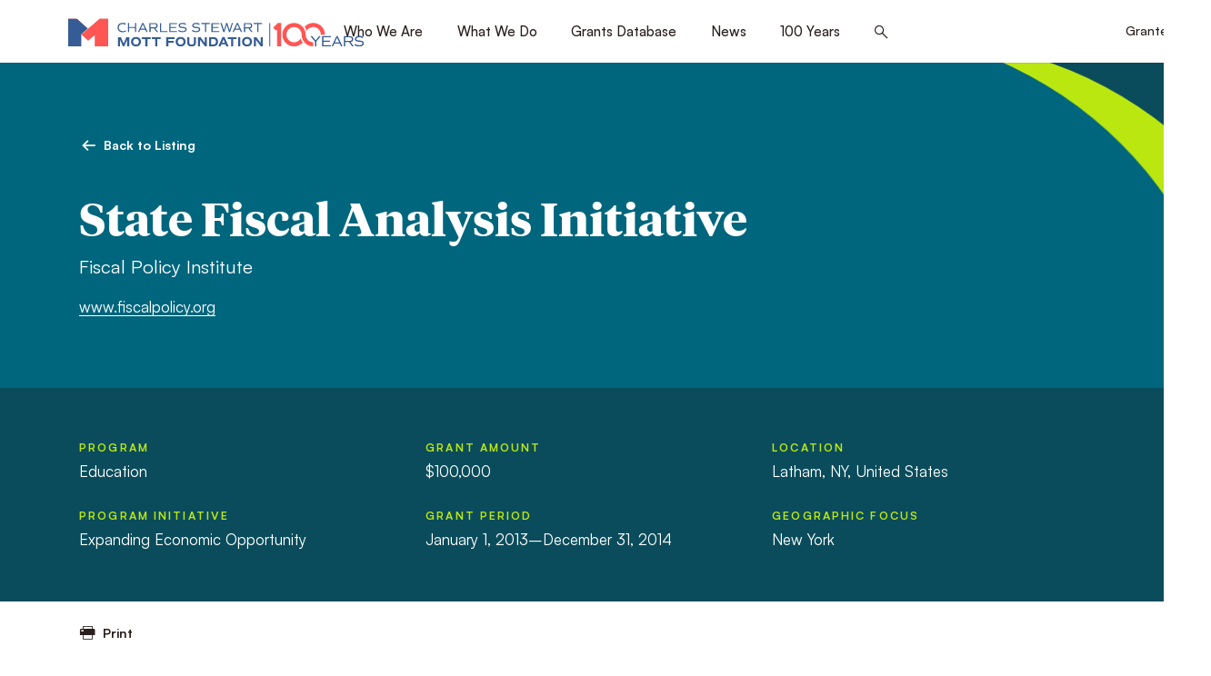

--- FILE ---
content_type: text/html; charset=UTF-8
request_url: https://www.mott.org/grants/199800330-06/
body_size: 50099
content:
<!doctype html>
<html lang="en-US">
	<head>
										<!-- Global site tag (gtag.js) - Google Analytics -->
			<script async src="https://www.googletagmanager.com/gtag/js?id=UA-643368-4"></script>
			<script>
				window.dataLayer = window.dataLayer || [];
				function gtag(){dataLayer.push(arguments);}
				gtag('js', new Date());

				gtag('config', 'UA-643368-4');
			</script>
				<meta charset="UTF-8" />
<script>
var gform;gform||(document.addEventListener("gform_main_scripts_loaded",function(){gform.scriptsLoaded=!0}),document.addEventListener("gform/theme/scripts_loaded",function(){gform.themeScriptsLoaded=!0}),window.addEventListener("DOMContentLoaded",function(){gform.domLoaded=!0}),gform={domLoaded:!1,scriptsLoaded:!1,themeScriptsLoaded:!1,isFormEditor:()=>"function"==typeof InitializeEditor,callIfLoaded:function(o){return!(!gform.domLoaded||!gform.scriptsLoaded||!gform.themeScriptsLoaded&&!gform.isFormEditor()||(gform.isFormEditor()&&console.warn("The use of gform.initializeOnLoaded() is deprecated in the form editor context and will be removed in Gravity Forms 3.1."),o(),0))},initializeOnLoaded:function(o){gform.callIfLoaded(o)||(document.addEventListener("gform_main_scripts_loaded",()=>{gform.scriptsLoaded=!0,gform.callIfLoaded(o)}),document.addEventListener("gform/theme/scripts_loaded",()=>{gform.themeScriptsLoaded=!0,gform.callIfLoaded(o)}),window.addEventListener("DOMContentLoaded",()=>{gform.domLoaded=!0,gform.callIfLoaded(o)}))},hooks:{action:{},filter:{}},addAction:function(o,r,e,t){gform.addHook("action",o,r,e,t)},addFilter:function(o,r,e,t){gform.addHook("filter",o,r,e,t)},doAction:function(o){gform.doHook("action",o,arguments)},applyFilters:function(o){return gform.doHook("filter",o,arguments)},removeAction:function(o,r){gform.removeHook("action",o,r)},removeFilter:function(o,r,e){gform.removeHook("filter",o,r,e)},addHook:function(o,r,e,t,n){null==gform.hooks[o][r]&&(gform.hooks[o][r]=[]);var d=gform.hooks[o][r];null==n&&(n=r+"_"+d.length),gform.hooks[o][r].push({tag:n,callable:e,priority:t=null==t?10:t})},doHook:function(r,o,e){var t;if(e=Array.prototype.slice.call(e,1),null!=gform.hooks[r][o]&&((o=gform.hooks[r][o]).sort(function(o,r){return o.priority-r.priority}),o.forEach(function(o){"function"!=typeof(t=o.callable)&&(t=window[t]),"action"==r?t.apply(null,e):e[0]=t.apply(null,e)})),"filter"==r)return e[0]},removeHook:function(o,r,t,n){var e;null!=gform.hooks[o][r]&&(e=(e=gform.hooks[o][r]).filter(function(o,r,e){return!!(null!=n&&n!=o.tag||null!=t&&t!=o.priority)}),gform.hooks[o][r]=e)}});
</script>

	<meta name="viewport" content="width=device-width, initial-scale=1.0, viewport-fit=cover" />
	<script>
		["js", "m4n"].forEach(function (attr) {
			document.documentElement.setAttribute(attr, "");
		});
	</script>
		<link rel="preload" href="https://www.mott.org/wp-content/themes/mott/assets/fonts/icomoon/fonts/icomoon.woff?mpvdj4" as="font" crossorigin>
		<link rel="preload" href="https://www.mott.org/wp-content/themes/mott/assets/fonts/tiemposheadline/tiempos-headline-bold.woff2" as="font" crossorigin>
		<link rel="preload" href="https://www.mott.org/wp-content/themes/mott/assets/fonts/satoshi/satoshi-400.woff2" as="font" crossorigin>
	<link rel="preload" href="https://www.mott.org/wp-content/themes/mott/assets/fonts/satoshi/satoshi-500.woff2" as="font" crossorigin>
	<link rel="preload" href="https://www.mott.org/wp-content/themes/mott/assets/fonts/satoshi/satoshi-700.woff2" as="font" crossorigin>

		<link rel="preload" as="style" href="https://www.mott.org/wp-content/themes/mott/assets/styles/app.css?ver=1768261579">

		<link rel="preload" as="script" href="https://www.mott.org/wp-content/themes/mott/assets/scripts/libs.js?ver=1768261579">
	<link rel="preload" as="script" href="https://www.mott.org/wp-content/themes/mott/assets/scripts/app.js?ver=1768261579">
<meta name='robots' content='index, follow, max-image-preview:large, max-snippet:-1, max-video-preview:-1' />

	<!-- This site is optimized with the Yoast SEO plugin v26.5 - https://yoast.com/wordpress/plugins/seo/ -->
	<title>Fiscal Policy Institute, State Fiscal Analysis Initiative, 199800330.06 | Mott Foundation</title>
	<link rel="canonical" href="https://www.mott.org/grants/199800330-06/" />
	<meta property="og:locale" content="en_US" />
	<meta property="og:type" content="article" />
	<meta property="og:title" content="Fiscal Policy Institute, State Fiscal Analysis Initiative, 199800330.06 | Mott Foundation" />
	<meta property="og:description" content="This is one of ten grants recommended to state organizations participating in the State Fiscal Analysis Initiative. The&hellip;" />
	<meta property="og:url" content="https://www.mott.org/grants/199800330-06/" />
	<meta property="og:site_name" content="Mott Foundation" />
	<meta property="article:modified_time" content="2025-08-19T08:16:20+00:00" />
	<meta property="og:image" content="https://www.mott.org/wp-content/uploads/2022/06/mott-social.jpg" />
	<meta property="og:image:width" content="1200" />
	<meta property="og:image:height" content="630" />
	<meta property="og:image:type" content="image/jpeg" />
	<meta name="twitter:card" content="summary_large_image" />
	<script type="application/ld+json" class="yoast-schema-graph">{"@context":"https://schema.org","@graph":[{"@type":"WebPage","@id":"https://www.mott.org/grants/199800330-06/","url":"https://www.mott.org/grants/199800330-06/","name":"Fiscal Policy Institute, State Fiscal Analysis Initiative, 199800330.06 | Mott Foundation","isPartOf":{"@id":"https://www.mott.org/#website"},"datePublished":"2012-10-26T04:00:00+00:00","dateModified":"2025-08-19T08:16:20+00:00","breadcrumb":{"@id":"https://www.mott.org/grants/199800330-06/#breadcrumb"},"inLanguage":"en-US","potentialAction":[{"@type":"ReadAction","target":["https://www.mott.org/grants/199800330-06/"]}]},{"@type":"BreadcrumbList","@id":"https://www.mott.org/grants/199800330-06/#breadcrumb","itemListElement":[{"@type":"ListItem","position":1,"name":"Home","item":"https://www.mott.org/"},{"@type":"ListItem","position":2,"name":"Fiscal Policy Institute, State Fiscal Analysis Initiative, 199800330.06"}]},{"@type":"WebSite","@id":"https://www.mott.org/#website","url":"https://www.mott.org/","name":"Mott Foundation","description":"","potentialAction":[{"@type":"SearchAction","target":{"@type":"EntryPoint","urlTemplate":"https://www.mott.org/?s={search_term_string}"},"query-input":{"@type":"PropertyValueSpecification","valueRequired":true,"valueName":"search_term_string"}}],"inLanguage":"en-US"}]}</script>
	<!-- / Yoast SEO plugin. -->


<link rel='dns-prefetch' href='//www.google.com' />
<link rel="alternate" type="application/rss+xml" title="Mott Foundation &raquo; Feed" href="https://www.mott.org/feed/" />
<link rel="alternate" type="application/rss+xml" title="Mott Foundation &raquo; Comments Feed" href="https://www.mott.org/comments/feed/" />
<link rel="alternate" title="oEmbed (JSON)" type="application/json+oembed" href="https://www.mott.org/wp-json/oembed/1.0/embed?url=https%3A%2F%2Fwww.mott.org%2Fgrants%2F199800330-06%2F" />
<link rel="alternate" title="oEmbed (XML)" type="text/xml+oembed" href="https://www.mott.org/wp-json/oembed/1.0/embed?url=https%3A%2F%2Fwww.mott.org%2Fgrants%2F199800330-06%2F&#038;format=xml" />
	<link rel="icon" href="https://www.mott.org/wp-content/themes/mott/assets/favicon/favicon.ico" />
	<link rel="icon" href="https://www.mott.org/wp-content/themes/mott/assets/favicon/favicon.svg" type="image/svg+xml" />
	<link rel="apple-touch-icon" href="https://www.mott.org/wp-content/themes/mott/assets/favicon/apple-touch-icon.png" />
	<link rel="manifest" href="https://www.mott.org/wp-content/themes/mott/assets/favicon/manifest.json" />
<style id='wp-img-auto-sizes-contain-inline-css'>
img:is([sizes=auto i],[sizes^="auto," i]){contain-intrinsic-size:3000px 1500px}
/*# sourceURL=wp-img-auto-sizes-contain-inline-css */
</style>
<style id='classic-theme-styles-inline-css'>
/*! This file is auto-generated */
.wp-block-button__link{color:#fff;background-color:#32373c;border-radius:9999px;box-shadow:none;text-decoration:none;padding:calc(.667em + 2px) calc(1.333em + 2px);font-size:1.125em}.wp-block-file__button{background:#32373c;color:#fff;text-decoration:none}
/*# sourceURL=/wp-includes/css/classic-themes.min.css */
</style>
<link rel='stylesheet' id='tm-app-css' href='https://www.mott.org/wp-content/themes/mott/assets/styles/app.css?ver=1768261579' media='all' />
<link rel="https://api.w.org/" href="https://www.mott.org/wp-json/" /><link rel="EditURI" type="application/rsd+xml" title="RSD" href="https://www.mott.org/xmlrpc.php?rsd" />
<link rel='shortlink' href='https://www.mott.org/?p=94378' />
<!-- Stream WordPress user activity plugin v4.1.1 -->
<link rel="icon" href="https://www.mott.org/wp-content/uploads/2026/01/favicon-150x150.png" sizes="32x32" />
<link rel="icon" href="https://www.mott.org/wp-content/uploads/2026/01/favicon-250x250.png" sizes="192x192" />
<link rel="apple-touch-icon" href="https://www.mott.org/wp-content/uploads/2026/01/favicon-250x250.png" />
<meta name="msapplication-TileImage" content="https://www.mott.org/wp-content/uploads/2026/01/favicon-300x300.png" />
			<!-- Meta Pixel Code -->
		<script>
		!function(f,b,e,v,n,t,s)
		{if(f.fbq)return;n=f.fbq=function(){n.callMethod?
		n.callMethod.apply(n,arguments):n.queue.push(arguments)};
		if(!f._fbq)f._fbq=n;n.push=n;n.loaded=!0;n.version='2.0';
		n.queue=[];t=b.createElement(e);t.async=!0;
		t.src=v;s=b.getElementsByTagName(e)[0];
		s.parentNode.insertBefore(t,s)}(window, document,'script',
		'https://connect.facebook.net/en_US/fbevents.js');
		fbq('init', '263557817373254');
		fbq('track', 'PageView');
		</script>
		<noscript><img height="1" width="1" style="display:none"
		src="https://www.facebook.com/tr?id=263557817373254&ev=PageView&noscript=1"
		/></noscript>
		<!-- End Meta Pixel Code -->
		<style id='global-styles-inline-css'>
:root{--wp--preset--aspect-ratio--square: 1;--wp--preset--aspect-ratio--4-3: 4/3;--wp--preset--aspect-ratio--3-4: 3/4;--wp--preset--aspect-ratio--3-2: 3/2;--wp--preset--aspect-ratio--2-3: 2/3;--wp--preset--aspect-ratio--16-9: 16/9;--wp--preset--aspect-ratio--9-16: 9/16;--wp--preset--color--black: #000000;--wp--preset--color--cyan-bluish-gray: #abb8c3;--wp--preset--color--white: #ffffff;--wp--preset--color--pale-pink: #f78da7;--wp--preset--color--vivid-red: #cf2e2e;--wp--preset--color--luminous-vivid-orange: #ff6900;--wp--preset--color--luminous-vivid-amber: #fcb900;--wp--preset--color--light-green-cyan: #7bdcb5;--wp--preset--color--vivid-green-cyan: #00d084;--wp--preset--color--pale-cyan-blue: #8ed1fc;--wp--preset--color--vivid-cyan-blue: #0693e3;--wp--preset--color--vivid-purple: #9b51e0;--wp--preset--gradient--vivid-cyan-blue-to-vivid-purple: linear-gradient(135deg,rgb(6,147,227) 0%,rgb(155,81,224) 100%);--wp--preset--gradient--light-green-cyan-to-vivid-green-cyan: linear-gradient(135deg,rgb(122,220,180) 0%,rgb(0,208,130) 100%);--wp--preset--gradient--luminous-vivid-amber-to-luminous-vivid-orange: linear-gradient(135deg,rgb(252,185,0) 0%,rgb(255,105,0) 100%);--wp--preset--gradient--luminous-vivid-orange-to-vivid-red: linear-gradient(135deg,rgb(255,105,0) 0%,rgb(207,46,46) 100%);--wp--preset--gradient--very-light-gray-to-cyan-bluish-gray: linear-gradient(135deg,rgb(238,238,238) 0%,rgb(169,184,195) 100%);--wp--preset--gradient--cool-to-warm-spectrum: linear-gradient(135deg,rgb(74,234,220) 0%,rgb(151,120,209) 20%,rgb(207,42,186) 40%,rgb(238,44,130) 60%,rgb(251,105,98) 80%,rgb(254,248,76) 100%);--wp--preset--gradient--blush-light-purple: linear-gradient(135deg,rgb(255,206,236) 0%,rgb(152,150,240) 100%);--wp--preset--gradient--blush-bordeaux: linear-gradient(135deg,rgb(254,205,165) 0%,rgb(254,45,45) 50%,rgb(107,0,62) 100%);--wp--preset--gradient--luminous-dusk: linear-gradient(135deg,rgb(255,203,112) 0%,rgb(199,81,192) 50%,rgb(65,88,208) 100%);--wp--preset--gradient--pale-ocean: linear-gradient(135deg,rgb(255,245,203) 0%,rgb(182,227,212) 50%,rgb(51,167,181) 100%);--wp--preset--gradient--electric-grass: linear-gradient(135deg,rgb(202,248,128) 0%,rgb(113,206,126) 100%);--wp--preset--gradient--midnight: linear-gradient(135deg,rgb(2,3,129) 0%,rgb(40,116,252) 100%);--wp--preset--font-size--small: 13px;--wp--preset--font-size--medium: 20px;--wp--preset--font-size--large: 36px;--wp--preset--font-size--x-large: 42px;--wp--preset--spacing--20: 0.44rem;--wp--preset--spacing--30: 0.67rem;--wp--preset--spacing--40: 1rem;--wp--preset--spacing--50: 1.5rem;--wp--preset--spacing--60: 2.25rem;--wp--preset--spacing--70: 3.38rem;--wp--preset--spacing--80: 5.06rem;--wp--preset--shadow--natural: 6px 6px 9px rgba(0, 0, 0, 0.2);--wp--preset--shadow--deep: 12px 12px 50px rgba(0, 0, 0, 0.4);--wp--preset--shadow--sharp: 6px 6px 0px rgba(0, 0, 0, 0.2);--wp--preset--shadow--outlined: 6px 6px 0px -3px rgb(255, 255, 255), 6px 6px rgb(0, 0, 0);--wp--preset--shadow--crisp: 6px 6px 0px rgb(0, 0, 0);}:where(.is-layout-flex){gap: 0.5em;}:where(.is-layout-grid){gap: 0.5em;}body .is-layout-flex{display: flex;}.is-layout-flex{flex-wrap: wrap;align-items: center;}.is-layout-flex > :is(*, div){margin: 0;}body .is-layout-grid{display: grid;}.is-layout-grid > :is(*, div){margin: 0;}:where(.wp-block-columns.is-layout-flex){gap: 2em;}:where(.wp-block-columns.is-layout-grid){gap: 2em;}:where(.wp-block-post-template.is-layout-flex){gap: 1.25em;}:where(.wp-block-post-template.is-layout-grid){gap: 1.25em;}.has-black-color{color: var(--wp--preset--color--black) !important;}.has-cyan-bluish-gray-color{color: var(--wp--preset--color--cyan-bluish-gray) !important;}.has-white-color{color: var(--wp--preset--color--white) !important;}.has-pale-pink-color{color: var(--wp--preset--color--pale-pink) !important;}.has-vivid-red-color{color: var(--wp--preset--color--vivid-red) !important;}.has-luminous-vivid-orange-color{color: var(--wp--preset--color--luminous-vivid-orange) !important;}.has-luminous-vivid-amber-color{color: var(--wp--preset--color--luminous-vivid-amber) !important;}.has-light-green-cyan-color{color: var(--wp--preset--color--light-green-cyan) !important;}.has-vivid-green-cyan-color{color: var(--wp--preset--color--vivid-green-cyan) !important;}.has-pale-cyan-blue-color{color: var(--wp--preset--color--pale-cyan-blue) !important;}.has-vivid-cyan-blue-color{color: var(--wp--preset--color--vivid-cyan-blue) !important;}.has-vivid-purple-color{color: var(--wp--preset--color--vivid-purple) !important;}.has-black-background-color{background-color: var(--wp--preset--color--black) !important;}.has-cyan-bluish-gray-background-color{background-color: var(--wp--preset--color--cyan-bluish-gray) !important;}.has-white-background-color{background-color: var(--wp--preset--color--white) !important;}.has-pale-pink-background-color{background-color: var(--wp--preset--color--pale-pink) !important;}.has-vivid-red-background-color{background-color: var(--wp--preset--color--vivid-red) !important;}.has-luminous-vivid-orange-background-color{background-color: var(--wp--preset--color--luminous-vivid-orange) !important;}.has-luminous-vivid-amber-background-color{background-color: var(--wp--preset--color--luminous-vivid-amber) !important;}.has-light-green-cyan-background-color{background-color: var(--wp--preset--color--light-green-cyan) !important;}.has-vivid-green-cyan-background-color{background-color: var(--wp--preset--color--vivid-green-cyan) !important;}.has-pale-cyan-blue-background-color{background-color: var(--wp--preset--color--pale-cyan-blue) !important;}.has-vivid-cyan-blue-background-color{background-color: var(--wp--preset--color--vivid-cyan-blue) !important;}.has-vivid-purple-background-color{background-color: var(--wp--preset--color--vivid-purple) !important;}.has-black-border-color{border-color: var(--wp--preset--color--black) !important;}.has-cyan-bluish-gray-border-color{border-color: var(--wp--preset--color--cyan-bluish-gray) !important;}.has-white-border-color{border-color: var(--wp--preset--color--white) !important;}.has-pale-pink-border-color{border-color: var(--wp--preset--color--pale-pink) !important;}.has-vivid-red-border-color{border-color: var(--wp--preset--color--vivid-red) !important;}.has-luminous-vivid-orange-border-color{border-color: var(--wp--preset--color--luminous-vivid-orange) !important;}.has-luminous-vivid-amber-border-color{border-color: var(--wp--preset--color--luminous-vivid-amber) !important;}.has-light-green-cyan-border-color{border-color: var(--wp--preset--color--light-green-cyan) !important;}.has-vivid-green-cyan-border-color{border-color: var(--wp--preset--color--vivid-green-cyan) !important;}.has-pale-cyan-blue-border-color{border-color: var(--wp--preset--color--pale-cyan-blue) !important;}.has-vivid-cyan-blue-border-color{border-color: var(--wp--preset--color--vivid-cyan-blue) !important;}.has-vivid-purple-border-color{border-color: var(--wp--preset--color--vivid-purple) !important;}.has-vivid-cyan-blue-to-vivid-purple-gradient-background{background: var(--wp--preset--gradient--vivid-cyan-blue-to-vivid-purple) !important;}.has-light-green-cyan-to-vivid-green-cyan-gradient-background{background: var(--wp--preset--gradient--light-green-cyan-to-vivid-green-cyan) !important;}.has-luminous-vivid-amber-to-luminous-vivid-orange-gradient-background{background: var(--wp--preset--gradient--luminous-vivid-amber-to-luminous-vivid-orange) !important;}.has-luminous-vivid-orange-to-vivid-red-gradient-background{background: var(--wp--preset--gradient--luminous-vivid-orange-to-vivid-red) !important;}.has-very-light-gray-to-cyan-bluish-gray-gradient-background{background: var(--wp--preset--gradient--very-light-gray-to-cyan-bluish-gray) !important;}.has-cool-to-warm-spectrum-gradient-background{background: var(--wp--preset--gradient--cool-to-warm-spectrum) !important;}.has-blush-light-purple-gradient-background{background: var(--wp--preset--gradient--blush-light-purple) !important;}.has-blush-bordeaux-gradient-background{background: var(--wp--preset--gradient--blush-bordeaux) !important;}.has-luminous-dusk-gradient-background{background: var(--wp--preset--gradient--luminous-dusk) !important;}.has-pale-ocean-gradient-background{background: var(--wp--preset--gradient--pale-ocean) !important;}.has-electric-grass-gradient-background{background: var(--wp--preset--gradient--electric-grass) !important;}.has-midnight-gradient-background{background: var(--wp--preset--gradient--midnight) !important;}.has-small-font-size{font-size: var(--wp--preset--font-size--small) !important;}.has-medium-font-size{font-size: var(--wp--preset--font-size--medium) !important;}.has-large-font-size{font-size: var(--wp--preset--font-size--large) !important;}.has-x-large-font-size{font-size: var(--wp--preset--font-size--x-large) !important;}
/*# sourceURL=global-styles-inline-css */
</style>
</head>

		<body class="wp-singular grant-template-default single single-grant postid-94378 wp-theme-mott">
				
		<div class="root1">
						
			<header class="top1" id="top" x-data :class="{'-open': $store.app.overlay == 'nav'}" stickywatch reveal="1+/0">
				<div class="top1-wrap -restrain">
										<p class="logo1 -centennial">
						<a href="https://www.mott.org" aria-label="Mott Foundation" accesskey="h">
																		
		
		
					<span class="img1 " style="" >
		
			<img class="lazyload lazypreload" data-src="https://www.mott.org/wp-content/uploads/2026/01/CSMF-Standard-Centennial-Logo.svg" alt=""  data-srcset="https://www.mott.org/wp-content/uploads/2026/01/CSMF-Standard-Centennial-Logo.svg 1000w, https://www.mott.org/wp-content/uploads/2026/01/CSMF-Standard-Centennial-Logo.svg 1000w, https://www.mott.org/wp-content/uploads/2026/01/CSMF-Standard-Centennial-Logo.svg 1000w, https://www.mott.org/wp-content/uploads/2026/01/CSMF-Standard-Centennial-Logo.svg 1000w" data-sizes="auto" />
			<i class="loader1 "></i>
			<noscript><img src="https://www.mott.org/wp-content/uploads/2026/01/CSMF-Standard-Centennial-Logo.svg" alt=""></noscript>
			
					</span>
		
		
		
		
		
		
		
															</a>
					</p>
					<nav class="skips1">
						<ul>
							<li><a href="#nav" accesskey="n">Skip to navigation [n]</a></li>
							<li><a href="#content" accesskey="c">Skip to content [c]</a></li>
							<li><a href="#footer" accesskey="f">Skip to footer [f]</a></li>
						</ul>
					</nav>
					<p class="toggler1">
						<a href="#nav" aria-label="Menu" class="toggler1-link" @click.prevent="$store.app.overlay = $store.app.overlay === 'nav' ? false : 'nav'">
							<svg class="toggler1-svg -us:n" viewBox="0 0 50 50" :class="{'-active': $store.app.overlay === 'nav'}">
								<path class="toggler1-line -top" d="M9,11.4h32c3,0,6,2.5,6,6.9S44.8,25,41,25H25" />
								<path class="toggler1-line -middle" d="M9,25h32" />
								<path class="toggler1-line -bottom" d="M41,38.6H9c0,0-6-0.6-6-6.7S9,25,9,25h16" />
							</svg>
						</a>
					</p>

					<nav class="nav1" id="nav">
						<div class="nav1-wrap">
							<ul id="menu-primary-nav" class="nav1-navs nav1-main" x-data="collapse()"><li :class="{ '-open': open[1] }" ><i class="icon-angle-down-medium" clickable @click="open[1] = !open[1]"></i><a href="https://www.mott.org/about/" accesskey="1">Who We Are</a><em invisible>[1]</em>
<ul class="nav1-drop"  x-show="show(open['1'])" x-bind="transitions" collapse>
	<li ><a href="https://www.mott.org/about/values/">Guiding Principles</a></li>
	<li ><a href="https://www.mott.org/about/history/">History and Founder</a></li>
	<li ><a href="https://www.mott.org/timeline/">Foundation Timeline</a></li>
	<li ><a href="https://www.mott.org/about/staff/">Trustees &#038; Staff</a></li>
	<li ><a href="https://www.mott.org/about/annual-reports/">Annual Reports</a></li>
	<li ><a href="https://www.mott.org/about/financials/">Financial Information</a></li>
	<li ><a href="https://www.mott.org/about/careers/">Careers</a></li>
	<li ><a href="https://www.mott.org/contact/">Contact</a></li>
</ul>
</li>
<li :class="{ '-open': open[2] }" ><i class="icon-angle-down-medium" clickable @click="open[2] = !open[2]"></i><a href="https://www.mott.org/work/" accesskey="2">What We Do</a><em invisible>[2]</em>
<ul class="nav1-drop"  x-show="show(open['2'])" x-bind="transitions" collapse>
	<li ><a href="https://www.mott.org/what-we-fund/">What We Fund</a></li>
	<li ><a href="https://www.mott.org/work/flint/">Flint Area</a></li>
	<li ><a href="https://www.mott.org/work/youth-engagement/">Youth Engagement</a></li>
	<li ><a href="https://www.mott.org/work/environment/">Environment</a></li>
	<li ><a href="https://www.mott.org/work/civil-society/">Civil Society</a></li>
	<li ><a href="https://www.mott.org/grantee-resources/">Grantee Resources</a></li>
</ul>
</li>
<li :class="{ '-open': open[3] }" ><a href="https://www.mott.org/grants/" accesskey="3">Grants Database</a><em invisible>[3]</em></li>
<li :class="{ '-open': open[4] }" ><a href="https://www.mott.org/news/" accesskey="4">News</a><em invisible>[4]</em></li>
<li :class="{ '-open': open[5] }" ><i class="icon-angle-down-medium" clickable @click="open[5] = !open[5]"></i><a href="https://www.mott.org/100-years/" accesskey="5">100 Years</a><em invisible>[5]</em>
<ul class="nav1-drop"  x-show="show(open['5'])" x-bind="transitions" collapse>
	<li ><a href="https://www.mott.org/flagship-issues/">Flagship Issues</a></li>
	<li ><a href="https://www.mott.org/100-voices/">100 Voices</a></li>
	<li ><a href="https://www.mott.org/timeline/">A Century of Giving</a></li>
</ul>
</li>
<li class="-search">
		<a href="./#search" aria-label="Search this site" class="icon-search-bold" @click.prevent="$store.app.overlay = 'search'"><span>Search</span></a>
	</li></ul>
																						<ul class="nav1-navs nav1-account -as:2">
									<li><a href="https://mott.fluxx.io/">Grantee Login</a></li>
								</ul>
													</div>
						<form action="https://www.mott.org/" method="get" class="nav1-search">
														<p>
								<label for="f718005" invisible>Search</label>
								<input type="search" name="s" id="f718005" placeholder="What can we help you find?" />
								<button type="submit">
									<i class="icon-search-medium"><span>Search</span></i>
								</button>
							</p>
						</form>
					</nav>

				</div>
			</header>
			<div class="drawer1 -top -search -overlay1" id="search" x-data x-show="$store.app.overlay == 'search'" x-bind="transitions" @keydown.escape.window="$store.app.overlay = false" x-cloak>
								<p class="drawer1-close -as:1">
					<a href="./#" class="icon-close-medium" aria-label="Close" @click.prevent="$store.app.overlay = false"><span>Close</span></a>
				</p>
				<div class="drawer1-wrap">
					<div class="drawer1-main">

					<form role="search"  action="https://www.mott.org/" method="get">
	<p class="searchbox1 -xw:3 -mx:a">
		<label for="search-form-1" invisible>Search</label>
		<input type="search" id="search-form-1" placeholder="What can we help you find?" class="-is:1" value="" name="s" />

		<button type="submit" class="button1"><span>Search</span></button>
	</p>
</form>

					</div>
				</div>
			</div>

			<section class="content1" id="content" data-warning="Your browser is outdated, it will not render this page properly, please upgrade.">
				
<div class="wrap1 -cs:i -cs:b3">
	<div class="corner1 -size2"></div>

	<div class="wrap1-inner -restrain -xw:1">
		<div class="header1">
			<div class="insert1" reveal="1+/2">
				<p class="back1 -t:9 -fw:b">
										<a href="https://www.mott.org/grants/" class="back1-wrap -as:1">
						<i class="icon-directional-left-bold"></i>
						<span class="-hs:2">Back to Listing</span>
					</a>
				</p>

				<h1 class="insert1-title -t:1" style="--oxwam: 108rem">State Fiscal Analysis Initiative</h1>

									<p class="insert1-subtitle">Fiscal Policy Institute</p>
				
														<p class="insert1-lead -t:10 -mt:m5"><a target="_blank" href="https://www.fiscalpolicy.org">www.fiscalpolicy.org</a></p>
							</div>
		</div>
	</div>
</div>

<div class="wrap1 -cs:i -cs:b4 -py:2">
	<div class="wrap1-inner -restrain -xw:1">
		<div class="list1 -t:10 -gg:1 -c3 -c2>l -c1<m" reveal="1+/3">
			<ul class="list1-entries">
									<li>
						<strong class="-d:b -mb:m2 -t:15 -c:a2t">Program</strong>
						<span>Education</span>
					</li>
				
									<li>
						<strong class="-d:b -mb:m2 -t:15 -c:a2t">Program Initiative</strong>
						<span>Expanding Economic Opportunity</span>
					</li>
				
									<li>
						<strong class="-d:b -mb:m2 -t:15 -c:a2t">Grant Amount</strong>
						<span>$100,000</span>
					</li>
				
									<li>
						<strong class="-d:b -mb:m2 -t:15 -c:a2t">Grant Period</strong>
						<span>January 1, 2013&ndash;December 31, 2014</span>
					</li>
				
									<li>
						<strong class="-d:b -mb:m2 -t:15 -c:a2t">Location</strong>
						<span>
															Latham, NY, United States													</span>
					</li>
				
									<li>
						<strong class="-d:b -mb:m2 -t:15 -c:a2t">Geographic Focus</strong>
						<span>New York</span>
					</li>
				
			</ul>
		</div>
	</div>
</div>

<div class="wrap1">
	<div class="wrap1-inner -restrain -xw:1">
		<div class="toolbar1 -pull1" reveal="1+/4">
			<p class="toolbar1-print -t:9 -fw:b">
				<button type="button" class="debuttonize1" onclick="window.print();">
					<i class="icon-print-medium"></i>
					<span class="-hs:2">Print</span>
				</button>
			</p>
		</div>

					<div class="body1 -contain -xw:3" reveal="1+/5">
									<h2>About this grant</h2>
				
				<p>This is one of ten grants recommended to state organizations participating in the State Fiscal Analysis Initiative.  The Ford, Casey, and Mott foundations created the initiative in 1992 in order to build state capacity for timely, credible, and accessible tax and budget analysis on behalf of low- and moderate-income families.  The Fiscal Policy Institute joined the initiative in 1994 and is recognized throughout New York as an authoritative source of information and analysis.  During the renewal grant period, the institute will conduct policy research, analysis, and education to increase understanding of issues related to the fairness of New York&#8217;s tax system and the stability and adequacy of public services, with a particular emphasis on programs that assist low- and moderate-income people in moving up the socioeconomic ladder.  The grantee&#8217;s research will also highlight the economic challenges facing low-wage workers.  Related to this project is a grant to the Center on Budget and Policy Priorities, which analyzes federal budget and tax policy issues and provides technical assistance to all the state organizations participating in this initiative.</p>
			</div>
		
	</div>
</div>

		</section>

				

		<footer class="footer1" id="footer">
			<div class="connect1 colored1 -cs:i -cs:b4">
				<div class="connect1-wrap -top -restrain">

																		<h3 class="connect1-title" reveal="1/">Promoting a just, equitable and sustainable society.</h3>
											
										<div class="signup1" reveal="1/">
																					<p class="signup1-brow -t:14 -c:a2t">Subscribe to Mott Newsletters</p>
													
																					<p class="signup1-label -mb:1 -t:10">
									<span class="-t:i">Every message we send includes instructions on how to unsubscribe. We will not share your address with any other organization.</span>
								</p>
													
						
													
                <div class='gf_browser_chrome gform_wrapper gravity-theme gform-theme--no-framework fieldbox1_wrapper' data-form-theme='gravity-theme' data-form-index='0' id='gform_wrapper_1' ><div id='gf_1' class='gform_anchor' tabindex='-1'></div><form method='post' enctype='multipart/form-data' target='gform_ajax_frame_1' id='gform_1' class='fieldbox1' action='/grants/199800330-06/#gf_1' data-formid='1' novalidate><div class='gf_invisible ginput_recaptchav3' data-sitekey='6LfR2EsgAAAAAI1byz4akmDs18MkrHhe-GjfXbfr' data-tabindex='0'><input id="input_9e4ac593f2b5cde8e633ad1c4ff5c880" class="gfield_recaptcha_response" type="hidden" name="input_9e4ac593f2b5cde8e633ad1c4ff5c880" value=""/></div>
                        <div class='gform-body gform_body'><div id='gform_fields_1' class='gform_fields top_label form_sublabel_below description_below validation_below'><div id="field_1_1" class="gfield gfield--type-email -is:1 field_sublabel_below gfield--no-description field_description_below field_validation_below gfield_visibility_visible"  ><label class='gfield_label gform-field-label' for='input_1_1'>Email</label><div class='ginput_container ginput_container_email'>
                            <input name='input_1' id='input_1_1' type='email' value='' class='large'   placeholder='Email Address'  aria-invalid="false"  />
                        </div></div></div></div>
        <div class='gform-footer gform_footer top_label'> <button class="button-submit" type="submit" aria-label="Submit" id="gform_submit_button_1">
		<i class="icon-directional-right-bold"></i>
	</button> <input type='hidden' name='gform_ajax' value='form_id=1&amp;title=&amp;description=&amp;tabindex=0&amp;theme=gravity-theme&amp;styles=[]&amp;hash=6165a759a9fba3bab78a0a3693772c58' />
            <input type='hidden' class='gform_hidden' name='gform_submission_method' data-js='gform_submission_method_1' value='iframe' />
            <input type='hidden' class='gform_hidden' name='gform_theme' data-js='gform_theme_1' id='gform_theme_1' value='gravity-theme' />
            <input type='hidden' class='gform_hidden' name='gform_style_settings' data-js='gform_style_settings_1' id='gform_style_settings_1' value='[]' />
            <input type='hidden' class='gform_hidden' name='is_submit_1' value='1' />
            <input type='hidden' class='gform_hidden' name='gform_submit' value='1' />
            
            <input type='hidden' class='gform_hidden' name='gform_unique_id' value='' />
            <input type='hidden' class='gform_hidden' name='state_1' value='WyJbXSIsIjMwNDllYjZlZDg3MDQxZTk0YjQ2ZGVjYjAyYTdlNjA3Il0=' />
            <input type='hidden' autocomplete='off' class='gform_hidden' name='gform_target_page_number_1' id='gform_target_page_number_1' value='0' />
            <input type='hidden' autocomplete='off' class='gform_hidden' name='gform_source_page_number_1' id='gform_source_page_number_1' value='1' />
            <input type='hidden' name='gform_field_values' value='' />
            
        </div>
                        </form>
                        </div>
		                <iframe style='display:none;width:0px;height:0px;' src='about:blank' name='gform_ajax_frame_1' id='gform_ajax_frame_1' title='This iframe contains the logic required to handle Ajax powered Gravity Forms.'></iframe>
		                <script>
gform.initializeOnLoaded( function() {gformInitSpinner( 1, 'https://www.mott.org/wp-content/plugins/gravityforms/images/spinner.svg', true );jQuery('#gform_ajax_frame_1').on('load',function(){var contents = jQuery(this).contents().find('*').html();var is_postback = contents.indexOf('GF_AJAX_POSTBACK') >= 0;if(!is_postback){return;}var form_content = jQuery(this).contents().find('#gform_wrapper_1');var is_confirmation = jQuery(this).contents().find('#gform_confirmation_wrapper_1').length > 0;var is_redirect = contents.indexOf('gformRedirect(){') >= 0;var is_form = form_content.length > 0 && ! is_redirect && ! is_confirmation;var mt = parseInt(jQuery('html').css('margin-top'), 10) + parseInt(jQuery('body').css('margin-top'), 10) + 100;if(is_form){jQuery('#gform_wrapper_1').html(form_content.html());if(form_content.hasClass('gform_validation_error')){jQuery('#gform_wrapper_1').addClass('gform_validation_error');} else {jQuery('#gform_wrapper_1').removeClass('gform_validation_error');}setTimeout( function() { /* delay the scroll by 50 milliseconds to fix a bug in chrome */ jQuery(document).scrollTop(jQuery('#gform_wrapper_1').offset().top - mt); }, 50 );if(window['gformInitDatepicker']) {gformInitDatepicker();}if(window['gformInitPriceFields']) {gformInitPriceFields();}var current_page = jQuery('#gform_source_page_number_1').val();gformInitSpinner( 1, 'https://www.mott.org/wp-content/plugins/gravityforms/images/spinner.svg', true );jQuery(document).trigger('gform_page_loaded', [1, current_page]);window['gf_submitting_1'] = false;}else if(!is_redirect){var confirmation_content = jQuery(this).contents().find('.GF_AJAX_POSTBACK').html();if(!confirmation_content){confirmation_content = contents;}jQuery('#gform_wrapper_1').replaceWith(confirmation_content);jQuery(document).scrollTop(jQuery('#gf_1').offset().top - mt);jQuery(document).trigger('gform_confirmation_loaded', [1]);window['gf_submitting_1'] = false;wp.a11y.speak(jQuery('#gform_confirmation_message_1').text());}else{jQuery('#gform_1').append(contents);if(window['gformRedirect']) {gformRedirect();}}jQuery(document).trigger("gform_pre_post_render", [{ formId: "1", currentPage: "current_page", abort: function() { this.preventDefault(); } }]);        if (event && event.defaultPrevented) {                return;        }        const gformWrapperDiv = document.getElementById( "gform_wrapper_1" );        if ( gformWrapperDiv ) {            const visibilitySpan = document.createElement( "span" );            visibilitySpan.id = "gform_visibility_test_1";            gformWrapperDiv.insertAdjacentElement( "afterend", visibilitySpan );        }        const visibilityTestDiv = document.getElementById( "gform_visibility_test_1" );        let postRenderFired = false;        function triggerPostRender() {            if ( postRenderFired ) {                return;            }            postRenderFired = true;            gform.core.triggerPostRenderEvents( 1, current_page );            if ( visibilityTestDiv ) {                visibilityTestDiv.parentNode.removeChild( visibilityTestDiv );            }        }        function debounce( func, wait, immediate ) {            var timeout;            return function() {                var context = this, args = arguments;                var later = function() {                    timeout = null;                    if ( !immediate ) func.apply( context, args );                };                var callNow = immediate && !timeout;                clearTimeout( timeout );                timeout = setTimeout( later, wait );                if ( callNow ) func.apply( context, args );            };        }        const debouncedTriggerPostRender = debounce( function() {            triggerPostRender();        }, 200 );        if ( visibilityTestDiv && visibilityTestDiv.offsetParent === null ) {            const observer = new MutationObserver( ( mutations ) => {                mutations.forEach( ( mutation ) => {                    if ( mutation.type === 'attributes' && visibilityTestDiv.offsetParent !== null ) {                        debouncedTriggerPostRender();                        observer.disconnect();                    }                });            });            observer.observe( document.body, {                attributes: true,                childList: false,                subtree: true,                attributeFilter: [ 'style', 'class' ],            });        } else {            triggerPostRender();        }    } );} );
</script>
							<div class="recaptcha_branding">
								<p class="-t:17">This site is protected by reCAPTCHA and the Google <a href="https://policies.google.com/privacy" target="_blank">Privacy Policy</a> and <a href="https://policies.google.com/terms" target="_blank">Terms of Service</a> apply.</p>
							</div>
											</div>

				</div>

				<div class="connect1-wrap -bottom -restrain">

											<ul class="connect1-links -t:9 -fw:b -as:2" flex="auto" reveal="1/">

																							<li><a href="https://www.mott.org/contact/" >Contact Us</a></li>
																							<li><a href="https://www.mott.org/careers/" >Careers</a></li>
							
						</ul>
					
																<div class="socials1 -v1" reveal="1/">
							<ul class="socials1-items" flex>

																	<li>
										
	<a target="_blank" href="https://www.facebook.com/mottfoundation" class="icon-social-facebook" aria-label="Like on Facebook"><span>Facebook</span></a>

									</li>
																	<li>
										
	<a target="_blank" href="https://www.linkedin.com/company/mott-foundation/" class="icon-social-linkedin" aria-label="Follow on LinkedIn"><span>LinkedIn</span></a>

									</li>
																	<li>
										
	<a target="_blank" href="https://www.instagram.com/mottfoundation/" class="icon-social-instagram" aria-label="Follow on Instagram"><span>Instagram</span></a>

									</li>
																	<li>
										
	<a target="_blank" href="https://www.youtube.com/user/CSMottFoundation" class="icon-social-youtube" aria-label="Subscribe to on YouTube"><span>YouTube</span></a>

									</li>
								
							</ul>
						</div>
									</div>
			</div>

			<div class="copys1 -restrain">
				<p class="copys1-copys">&copy;2026 Mott Foundation</p>

									<p class="copys1-links -as:2" flex="auto">

																				<a href="https://www.mott.org/web-policies/" >Web Policies</a>
																				<a href="https://www.mott.org/creative-commons/" >Creative Commons license</a>
											</p>
				
			</div>
		</footer>

		<div class="cursor1" x-data="cursor()" :class="{'-active': active}">
			<div class="cursor1-main"></div>
		</div>

		<a href="#" class="overlay1 -as:1" aria-hidden="true" x-data x-bind="transitions" x-show="['search'].includes($store.app.overlay)" @click.prevent="$store.app.overlay = false" x-cloak></a>
		<a href="#" class="overlay2 -as:1" aria-hidden="true" x-data x-bind="transitions" x-show="['nav'].includes($store.app.overlay)" @click.prevent="$store.app.overlay = false" x-cloak></a>

		
	</div>
<script type="speculationrules">
{"prefetch":[{"source":"document","where":{"and":[{"href_matches":"/*"},{"not":{"href_matches":["/wp-*.php","/wp-admin/*","/wp-content/uploads/*","/wp-content/*","/wp-content/plugins/*","/wp-content/themes/mott/*","/*\\?(.+)"]}},{"not":{"selector_matches":"a[rel~=\"nofollow\"]"}},{"not":{"selector_matches":".no-prefetch, .no-prefetch a"}}]},"eagerness":"conservative"}]}
</script>
	<script>
        document.documentElement.style.setProperty('--vw', document.documentElement.clientWidth * 0.01 + 'px');
        document.documentElement.style.setProperty('--vh', window.innerHeight * 0.01 + 'px');
    </script>
<script src="https://www.mott.org/wp-content/themes/mott/assets/scripts/libs.js?ver=1768261579" id="tm-libs-js"></script>
<script id="tm-scripts-js-extra">
var tmscripts = {"ajax_url":"https://www.mott.org/wp-admin/admin-ajax.php","current_page":"1","gdpr":{"messsaging":"\u003Cp\u003EWe and selected third parties use cookies or similar technologies to improve the user experience. Use the \u201cAccept\u201d button to consent. Use the \u201cReject\u201d button or close this notice to continue without accepting. For more information about cookies and how the Mott Foundation uses your data, see our\u00a0\u003Ca href=\"https://www.mott.org/web-policies/\" target=\"_blank\" rel=\"noopener noreferrer\"\u003EPrivacy Policy\u003C/a\u003E.\u003C/p\u003E\n\u003Cp\u003EBy using the site, you acknowledge and agree to our privacy practices described in our \u003Ca href=\"https://www.mott.org/web-policies/\" target=\"_blank\" rel=\"noopener noreferrer\"\u003EPrivacy Policy\u003C/a\u003E\u00a0and agree to our site\u00a0\u003Ca href=\"https://www.mott.org/terms-of-use/\" target=\"_blank\" rel=\"noopener noreferrer\"\u003ETerms of Use\u003C/a\u003E.\u003C/p\u003E\n","":null,"accept_text":"Accept All","reject_text":"Reject All but Strictly Necessary","ipstack_key":"176d030d6222c219067ed275b29ea9b4"}};
//# sourceURL=tm-scripts-js-extra
</script>
<script src="https://www.mott.org/wp-content/themes/mott/assets/scripts/app.js?ver=1768261579" id="tm-scripts-js"></script>
<script id="gforms_recaptcha_recaptcha-js-extra">
var gforms_recaptcha_recaptcha_strings = {"nonce":"cb0964733b","disconnect":"Disconnecting","change_connection_type":"Resetting","spinner":"https://www.mott.org/wp-content/plugins/gravityforms/images/spinner.svg","connection_type":"classic","disable_badge":"1","change_connection_type_title":"Change Connection Type","change_connection_type_message":"Changing the connection type will delete your current settings.  Do you want to proceed?","disconnect_title":"Disconnect","disconnect_message":"Disconnecting from reCAPTCHA will delete your current settings.  Do you want to proceed?","site_key":"6LfR2EsgAAAAAI1byz4akmDs18MkrHhe-GjfXbfr"};
//# sourceURL=gforms_recaptcha_recaptcha-js-extra
</script>
<script src="https://www.google.com/recaptcha/api.js?render=6LfR2EsgAAAAAI1byz4akmDs18MkrHhe-GjfXbfr&amp;ver=2.1.0" id="gforms_recaptcha_recaptcha-js" defer data-wp-strategy="defer"></script>
<script src="https://www.mott.org/wp-content/plugins/gravityformsrecaptcha/js/frontend.min.js?ver=2.1.0" id="gforms_recaptcha_frontend-js" defer data-wp-strategy="defer"></script>
<script src="https://www.mott.org/wp-includes/js/dist/dom-ready.min.js?ver=f77871ff7694fffea381" id="wp-dom-ready-js"></script>
<script src="https://www.mott.org/wp-includes/js/dist/hooks.min.js?ver=dd5603f07f9220ed27f1" id="wp-hooks-js"></script>
<script src="https://www.mott.org/wp-includes/js/dist/i18n.min.js?ver=c26c3dc7bed366793375" id="wp-i18n-js"></script>
<script id="wp-i18n-js-after">
wp.i18n.setLocaleData( { 'text direction\u0004ltr': [ 'ltr' ] } );
//# sourceURL=wp-i18n-js-after
</script>
<script src="https://www.mott.org/wp-includes/js/dist/a11y.min.js?ver=cb460b4676c94bd228ed" id="wp-a11y-js"></script>
<script src="https://ajax.googleapis.com/ajax/libs/jquery/3.6.0/jquery.min.js?ver=6.9" id="jquery-js"></script>
<script defer='defer' src="https://www.mott.org/wp-content/plugins/gravityforms/js/jquery.json.min.js?ver=2.9.25" id="gform_json-js"></script>
<script id="gform_gravityforms-js-extra">
var gform_i18n = {"datepicker":{"days":{"monday":"Mo","tuesday":"Tu","wednesday":"We","thursday":"Th","friday":"Fr","saturday":"Sa","sunday":"Su"},"months":{"january":"January","february":"February","march":"March","april":"April","may":"May","june":"June","july":"July","august":"August","september":"September","october":"October","november":"November","december":"December"},"firstDay":1,"iconText":"Select date"}};
var gf_legacy_multi = [];
var gform_gravityforms = {"strings":{"invalid_file_extension":"This type of file is not allowed. Must be one of the following:","delete_file":"Delete this file","in_progress":"in progress","file_exceeds_limit":"File exceeds size limit","illegal_extension":"This type of file is not allowed.","max_reached":"Maximum number of files reached","unknown_error":"There was a problem while saving the file on the server","currently_uploading":"Please wait for the uploading to complete","cancel":"Cancel","cancel_upload":"Cancel this upload","cancelled":"Cancelled","error":"Error","message":"Message"},"vars":{"images_url":"https://www.mott.org/wp-content/plugins/gravityforms/images"}};
var gf_global = {"gf_currency_config":{"name":"U.S. Dollar","symbol_left":"$","symbol_right":"","symbol_padding":"","thousand_separator":",","decimal_separator":".","decimals":2,"code":"USD"},"base_url":"https://www.mott.org/wp-content/plugins/gravityforms","number_formats":[],"spinnerUrl":"https://www.mott.org/wp-content/plugins/gravityforms/images/spinner.svg","version_hash":"0dcac0fbe29d4c15d55b2d6379fa1717","strings":{"newRowAdded":"New row added.","rowRemoved":"Row removed","formSaved":"The form has been saved.  The content contains the link to return and complete the form."}};
//# sourceURL=gform_gravityforms-js-extra
</script>
<script defer='defer' src="https://www.mott.org/wp-content/plugins/gravityforms/js/gravityforms.min.js?ver=2.9.25" id="gform_gravityforms-js"></script>
<script defer='defer' src="https://www.mott.org/wp-content/plugins/gravityforms/js/placeholders.jquery.min.js?ver=2.9.25" id="gform_placeholder-js"></script>
<script defer='defer' src="https://www.mott.org/wp-content/plugins/gravityforms/assets/js/dist/utils.min.js?ver=48a3755090e76a154853db28fc254681" id="gform_gravityforms_utils-js"></script>
<script defer='defer' src="https://www.mott.org/wp-content/plugins/gravityforms/assets/js/dist/vendor-theme.min.js?ver=4f8b3915c1c1e1a6800825abd64b03cb" id="gform_gravityforms_theme_vendors-js"></script>
<script id="gform_gravityforms_theme-js-extra">
var gform_theme_config = {"common":{"form":{"honeypot":{"version_hash":"0dcac0fbe29d4c15d55b2d6379fa1717"},"ajax":{"ajaxurl":"https://www.mott.org/wp-admin/admin-ajax.php","ajax_submission_nonce":"7cc87a6c1a","i18n":{"step_announcement":"Step %1$s of %2$s, %3$s","unknown_error":"There was an unknown error processing your request. Please try again."}}}},"hmr_dev":"","public_path":"https://www.mott.org/wp-content/plugins/gravityforms/assets/js/dist/","config_nonce":"b40545d679"};
//# sourceURL=gform_gravityforms_theme-js-extra
</script>
<script defer='defer' src="https://www.mott.org/wp-content/plugins/gravityforms/assets/js/dist/scripts-theme.min.js?ver=244d9e312b90e462b62b2d9b9d415753" id="gform_gravityforms_theme-js"></script>
<script>
gform.initializeOnLoaded( function() { jQuery(document).on('gform_post_render', function(event, formId, currentPage){if(formId == 1) {if(typeof Placeholders != 'undefined'){
                        Placeholders.enable();
                    }} } );jQuery(document).on('gform_post_conditional_logic', function(event, formId, fields, isInit){} ) } );
</script>
<script>
gform.initializeOnLoaded( function() {jQuery(document).trigger("gform_pre_post_render", [{ formId: "1", currentPage: "1", abort: function() { this.preventDefault(); } }]);        if (event && event.defaultPrevented) {                return;        }        const gformWrapperDiv = document.getElementById( "gform_wrapper_1" );        if ( gformWrapperDiv ) {            const visibilitySpan = document.createElement( "span" );            visibilitySpan.id = "gform_visibility_test_1";            gformWrapperDiv.insertAdjacentElement( "afterend", visibilitySpan );        }        const visibilityTestDiv = document.getElementById( "gform_visibility_test_1" );        let postRenderFired = false;        function triggerPostRender() {            if ( postRenderFired ) {                return;            }            postRenderFired = true;            gform.core.triggerPostRenderEvents( 1, 1 );            if ( visibilityTestDiv ) {                visibilityTestDiv.parentNode.removeChild( visibilityTestDiv );            }        }        function debounce( func, wait, immediate ) {            var timeout;            return function() {                var context = this, args = arguments;                var later = function() {                    timeout = null;                    if ( !immediate ) func.apply( context, args );                };                var callNow = immediate && !timeout;                clearTimeout( timeout );                timeout = setTimeout( later, wait );                if ( callNow ) func.apply( context, args );            };        }        const debouncedTriggerPostRender = debounce( function() {            triggerPostRender();        }, 200 );        if ( visibilityTestDiv && visibilityTestDiv.offsetParent === null ) {            const observer = new MutationObserver( ( mutations ) => {                mutations.forEach( ( mutation ) => {                    if ( mutation.type === 'attributes' && visibilityTestDiv.offsetParent !== null ) {                        debouncedTriggerPostRender();                        observer.disconnect();                    }                });            });            observer.observe( document.body, {                attributes: true,                childList: false,                subtree: true,                attributeFilter: [ 'style', 'class' ],            });        } else {            triggerPostRender();        }    } );
</script>
</body>
</html>


--- FILE ---
content_type: text/html; charset=utf-8
request_url: https://www.google.com/recaptcha/api2/anchor?ar=1&k=6LfR2EsgAAAAAI1byz4akmDs18MkrHhe-GjfXbfr&co=aHR0cHM6Ly93d3cubW90dC5vcmc6NDQz&hl=en&v=PoyoqOPhxBO7pBk68S4YbpHZ&size=invisible&anchor-ms=20000&execute-ms=30000&cb=8dtn6p63l22m
body_size: 48432
content:
<!DOCTYPE HTML><html dir="ltr" lang="en"><head><meta http-equiv="Content-Type" content="text/html; charset=UTF-8">
<meta http-equiv="X-UA-Compatible" content="IE=edge">
<title>reCAPTCHA</title>
<style type="text/css">
/* cyrillic-ext */
@font-face {
  font-family: 'Roboto';
  font-style: normal;
  font-weight: 400;
  font-stretch: 100%;
  src: url(//fonts.gstatic.com/s/roboto/v48/KFO7CnqEu92Fr1ME7kSn66aGLdTylUAMa3GUBHMdazTgWw.woff2) format('woff2');
  unicode-range: U+0460-052F, U+1C80-1C8A, U+20B4, U+2DE0-2DFF, U+A640-A69F, U+FE2E-FE2F;
}
/* cyrillic */
@font-face {
  font-family: 'Roboto';
  font-style: normal;
  font-weight: 400;
  font-stretch: 100%;
  src: url(//fonts.gstatic.com/s/roboto/v48/KFO7CnqEu92Fr1ME7kSn66aGLdTylUAMa3iUBHMdazTgWw.woff2) format('woff2');
  unicode-range: U+0301, U+0400-045F, U+0490-0491, U+04B0-04B1, U+2116;
}
/* greek-ext */
@font-face {
  font-family: 'Roboto';
  font-style: normal;
  font-weight: 400;
  font-stretch: 100%;
  src: url(//fonts.gstatic.com/s/roboto/v48/KFO7CnqEu92Fr1ME7kSn66aGLdTylUAMa3CUBHMdazTgWw.woff2) format('woff2');
  unicode-range: U+1F00-1FFF;
}
/* greek */
@font-face {
  font-family: 'Roboto';
  font-style: normal;
  font-weight: 400;
  font-stretch: 100%;
  src: url(//fonts.gstatic.com/s/roboto/v48/KFO7CnqEu92Fr1ME7kSn66aGLdTylUAMa3-UBHMdazTgWw.woff2) format('woff2');
  unicode-range: U+0370-0377, U+037A-037F, U+0384-038A, U+038C, U+038E-03A1, U+03A3-03FF;
}
/* math */
@font-face {
  font-family: 'Roboto';
  font-style: normal;
  font-weight: 400;
  font-stretch: 100%;
  src: url(//fonts.gstatic.com/s/roboto/v48/KFO7CnqEu92Fr1ME7kSn66aGLdTylUAMawCUBHMdazTgWw.woff2) format('woff2');
  unicode-range: U+0302-0303, U+0305, U+0307-0308, U+0310, U+0312, U+0315, U+031A, U+0326-0327, U+032C, U+032F-0330, U+0332-0333, U+0338, U+033A, U+0346, U+034D, U+0391-03A1, U+03A3-03A9, U+03B1-03C9, U+03D1, U+03D5-03D6, U+03F0-03F1, U+03F4-03F5, U+2016-2017, U+2034-2038, U+203C, U+2040, U+2043, U+2047, U+2050, U+2057, U+205F, U+2070-2071, U+2074-208E, U+2090-209C, U+20D0-20DC, U+20E1, U+20E5-20EF, U+2100-2112, U+2114-2115, U+2117-2121, U+2123-214F, U+2190, U+2192, U+2194-21AE, U+21B0-21E5, U+21F1-21F2, U+21F4-2211, U+2213-2214, U+2216-22FF, U+2308-230B, U+2310, U+2319, U+231C-2321, U+2336-237A, U+237C, U+2395, U+239B-23B7, U+23D0, U+23DC-23E1, U+2474-2475, U+25AF, U+25B3, U+25B7, U+25BD, U+25C1, U+25CA, U+25CC, U+25FB, U+266D-266F, U+27C0-27FF, U+2900-2AFF, U+2B0E-2B11, U+2B30-2B4C, U+2BFE, U+3030, U+FF5B, U+FF5D, U+1D400-1D7FF, U+1EE00-1EEFF;
}
/* symbols */
@font-face {
  font-family: 'Roboto';
  font-style: normal;
  font-weight: 400;
  font-stretch: 100%;
  src: url(//fonts.gstatic.com/s/roboto/v48/KFO7CnqEu92Fr1ME7kSn66aGLdTylUAMaxKUBHMdazTgWw.woff2) format('woff2');
  unicode-range: U+0001-000C, U+000E-001F, U+007F-009F, U+20DD-20E0, U+20E2-20E4, U+2150-218F, U+2190, U+2192, U+2194-2199, U+21AF, U+21E6-21F0, U+21F3, U+2218-2219, U+2299, U+22C4-22C6, U+2300-243F, U+2440-244A, U+2460-24FF, U+25A0-27BF, U+2800-28FF, U+2921-2922, U+2981, U+29BF, U+29EB, U+2B00-2BFF, U+4DC0-4DFF, U+FFF9-FFFB, U+10140-1018E, U+10190-1019C, U+101A0, U+101D0-101FD, U+102E0-102FB, U+10E60-10E7E, U+1D2C0-1D2D3, U+1D2E0-1D37F, U+1F000-1F0FF, U+1F100-1F1AD, U+1F1E6-1F1FF, U+1F30D-1F30F, U+1F315, U+1F31C, U+1F31E, U+1F320-1F32C, U+1F336, U+1F378, U+1F37D, U+1F382, U+1F393-1F39F, U+1F3A7-1F3A8, U+1F3AC-1F3AF, U+1F3C2, U+1F3C4-1F3C6, U+1F3CA-1F3CE, U+1F3D4-1F3E0, U+1F3ED, U+1F3F1-1F3F3, U+1F3F5-1F3F7, U+1F408, U+1F415, U+1F41F, U+1F426, U+1F43F, U+1F441-1F442, U+1F444, U+1F446-1F449, U+1F44C-1F44E, U+1F453, U+1F46A, U+1F47D, U+1F4A3, U+1F4B0, U+1F4B3, U+1F4B9, U+1F4BB, U+1F4BF, U+1F4C8-1F4CB, U+1F4D6, U+1F4DA, U+1F4DF, U+1F4E3-1F4E6, U+1F4EA-1F4ED, U+1F4F7, U+1F4F9-1F4FB, U+1F4FD-1F4FE, U+1F503, U+1F507-1F50B, U+1F50D, U+1F512-1F513, U+1F53E-1F54A, U+1F54F-1F5FA, U+1F610, U+1F650-1F67F, U+1F687, U+1F68D, U+1F691, U+1F694, U+1F698, U+1F6AD, U+1F6B2, U+1F6B9-1F6BA, U+1F6BC, U+1F6C6-1F6CF, U+1F6D3-1F6D7, U+1F6E0-1F6EA, U+1F6F0-1F6F3, U+1F6F7-1F6FC, U+1F700-1F7FF, U+1F800-1F80B, U+1F810-1F847, U+1F850-1F859, U+1F860-1F887, U+1F890-1F8AD, U+1F8B0-1F8BB, U+1F8C0-1F8C1, U+1F900-1F90B, U+1F93B, U+1F946, U+1F984, U+1F996, U+1F9E9, U+1FA00-1FA6F, U+1FA70-1FA7C, U+1FA80-1FA89, U+1FA8F-1FAC6, U+1FACE-1FADC, U+1FADF-1FAE9, U+1FAF0-1FAF8, U+1FB00-1FBFF;
}
/* vietnamese */
@font-face {
  font-family: 'Roboto';
  font-style: normal;
  font-weight: 400;
  font-stretch: 100%;
  src: url(//fonts.gstatic.com/s/roboto/v48/KFO7CnqEu92Fr1ME7kSn66aGLdTylUAMa3OUBHMdazTgWw.woff2) format('woff2');
  unicode-range: U+0102-0103, U+0110-0111, U+0128-0129, U+0168-0169, U+01A0-01A1, U+01AF-01B0, U+0300-0301, U+0303-0304, U+0308-0309, U+0323, U+0329, U+1EA0-1EF9, U+20AB;
}
/* latin-ext */
@font-face {
  font-family: 'Roboto';
  font-style: normal;
  font-weight: 400;
  font-stretch: 100%;
  src: url(//fonts.gstatic.com/s/roboto/v48/KFO7CnqEu92Fr1ME7kSn66aGLdTylUAMa3KUBHMdazTgWw.woff2) format('woff2');
  unicode-range: U+0100-02BA, U+02BD-02C5, U+02C7-02CC, U+02CE-02D7, U+02DD-02FF, U+0304, U+0308, U+0329, U+1D00-1DBF, U+1E00-1E9F, U+1EF2-1EFF, U+2020, U+20A0-20AB, U+20AD-20C0, U+2113, U+2C60-2C7F, U+A720-A7FF;
}
/* latin */
@font-face {
  font-family: 'Roboto';
  font-style: normal;
  font-weight: 400;
  font-stretch: 100%;
  src: url(//fonts.gstatic.com/s/roboto/v48/KFO7CnqEu92Fr1ME7kSn66aGLdTylUAMa3yUBHMdazQ.woff2) format('woff2');
  unicode-range: U+0000-00FF, U+0131, U+0152-0153, U+02BB-02BC, U+02C6, U+02DA, U+02DC, U+0304, U+0308, U+0329, U+2000-206F, U+20AC, U+2122, U+2191, U+2193, U+2212, U+2215, U+FEFF, U+FFFD;
}
/* cyrillic-ext */
@font-face {
  font-family: 'Roboto';
  font-style: normal;
  font-weight: 500;
  font-stretch: 100%;
  src: url(//fonts.gstatic.com/s/roboto/v48/KFO7CnqEu92Fr1ME7kSn66aGLdTylUAMa3GUBHMdazTgWw.woff2) format('woff2');
  unicode-range: U+0460-052F, U+1C80-1C8A, U+20B4, U+2DE0-2DFF, U+A640-A69F, U+FE2E-FE2F;
}
/* cyrillic */
@font-face {
  font-family: 'Roboto';
  font-style: normal;
  font-weight: 500;
  font-stretch: 100%;
  src: url(//fonts.gstatic.com/s/roboto/v48/KFO7CnqEu92Fr1ME7kSn66aGLdTylUAMa3iUBHMdazTgWw.woff2) format('woff2');
  unicode-range: U+0301, U+0400-045F, U+0490-0491, U+04B0-04B1, U+2116;
}
/* greek-ext */
@font-face {
  font-family: 'Roboto';
  font-style: normal;
  font-weight: 500;
  font-stretch: 100%;
  src: url(//fonts.gstatic.com/s/roboto/v48/KFO7CnqEu92Fr1ME7kSn66aGLdTylUAMa3CUBHMdazTgWw.woff2) format('woff2');
  unicode-range: U+1F00-1FFF;
}
/* greek */
@font-face {
  font-family: 'Roboto';
  font-style: normal;
  font-weight: 500;
  font-stretch: 100%;
  src: url(//fonts.gstatic.com/s/roboto/v48/KFO7CnqEu92Fr1ME7kSn66aGLdTylUAMa3-UBHMdazTgWw.woff2) format('woff2');
  unicode-range: U+0370-0377, U+037A-037F, U+0384-038A, U+038C, U+038E-03A1, U+03A3-03FF;
}
/* math */
@font-face {
  font-family: 'Roboto';
  font-style: normal;
  font-weight: 500;
  font-stretch: 100%;
  src: url(//fonts.gstatic.com/s/roboto/v48/KFO7CnqEu92Fr1ME7kSn66aGLdTylUAMawCUBHMdazTgWw.woff2) format('woff2');
  unicode-range: U+0302-0303, U+0305, U+0307-0308, U+0310, U+0312, U+0315, U+031A, U+0326-0327, U+032C, U+032F-0330, U+0332-0333, U+0338, U+033A, U+0346, U+034D, U+0391-03A1, U+03A3-03A9, U+03B1-03C9, U+03D1, U+03D5-03D6, U+03F0-03F1, U+03F4-03F5, U+2016-2017, U+2034-2038, U+203C, U+2040, U+2043, U+2047, U+2050, U+2057, U+205F, U+2070-2071, U+2074-208E, U+2090-209C, U+20D0-20DC, U+20E1, U+20E5-20EF, U+2100-2112, U+2114-2115, U+2117-2121, U+2123-214F, U+2190, U+2192, U+2194-21AE, U+21B0-21E5, U+21F1-21F2, U+21F4-2211, U+2213-2214, U+2216-22FF, U+2308-230B, U+2310, U+2319, U+231C-2321, U+2336-237A, U+237C, U+2395, U+239B-23B7, U+23D0, U+23DC-23E1, U+2474-2475, U+25AF, U+25B3, U+25B7, U+25BD, U+25C1, U+25CA, U+25CC, U+25FB, U+266D-266F, U+27C0-27FF, U+2900-2AFF, U+2B0E-2B11, U+2B30-2B4C, U+2BFE, U+3030, U+FF5B, U+FF5D, U+1D400-1D7FF, U+1EE00-1EEFF;
}
/* symbols */
@font-face {
  font-family: 'Roboto';
  font-style: normal;
  font-weight: 500;
  font-stretch: 100%;
  src: url(//fonts.gstatic.com/s/roboto/v48/KFO7CnqEu92Fr1ME7kSn66aGLdTylUAMaxKUBHMdazTgWw.woff2) format('woff2');
  unicode-range: U+0001-000C, U+000E-001F, U+007F-009F, U+20DD-20E0, U+20E2-20E4, U+2150-218F, U+2190, U+2192, U+2194-2199, U+21AF, U+21E6-21F0, U+21F3, U+2218-2219, U+2299, U+22C4-22C6, U+2300-243F, U+2440-244A, U+2460-24FF, U+25A0-27BF, U+2800-28FF, U+2921-2922, U+2981, U+29BF, U+29EB, U+2B00-2BFF, U+4DC0-4DFF, U+FFF9-FFFB, U+10140-1018E, U+10190-1019C, U+101A0, U+101D0-101FD, U+102E0-102FB, U+10E60-10E7E, U+1D2C0-1D2D3, U+1D2E0-1D37F, U+1F000-1F0FF, U+1F100-1F1AD, U+1F1E6-1F1FF, U+1F30D-1F30F, U+1F315, U+1F31C, U+1F31E, U+1F320-1F32C, U+1F336, U+1F378, U+1F37D, U+1F382, U+1F393-1F39F, U+1F3A7-1F3A8, U+1F3AC-1F3AF, U+1F3C2, U+1F3C4-1F3C6, U+1F3CA-1F3CE, U+1F3D4-1F3E0, U+1F3ED, U+1F3F1-1F3F3, U+1F3F5-1F3F7, U+1F408, U+1F415, U+1F41F, U+1F426, U+1F43F, U+1F441-1F442, U+1F444, U+1F446-1F449, U+1F44C-1F44E, U+1F453, U+1F46A, U+1F47D, U+1F4A3, U+1F4B0, U+1F4B3, U+1F4B9, U+1F4BB, U+1F4BF, U+1F4C8-1F4CB, U+1F4D6, U+1F4DA, U+1F4DF, U+1F4E3-1F4E6, U+1F4EA-1F4ED, U+1F4F7, U+1F4F9-1F4FB, U+1F4FD-1F4FE, U+1F503, U+1F507-1F50B, U+1F50D, U+1F512-1F513, U+1F53E-1F54A, U+1F54F-1F5FA, U+1F610, U+1F650-1F67F, U+1F687, U+1F68D, U+1F691, U+1F694, U+1F698, U+1F6AD, U+1F6B2, U+1F6B9-1F6BA, U+1F6BC, U+1F6C6-1F6CF, U+1F6D3-1F6D7, U+1F6E0-1F6EA, U+1F6F0-1F6F3, U+1F6F7-1F6FC, U+1F700-1F7FF, U+1F800-1F80B, U+1F810-1F847, U+1F850-1F859, U+1F860-1F887, U+1F890-1F8AD, U+1F8B0-1F8BB, U+1F8C0-1F8C1, U+1F900-1F90B, U+1F93B, U+1F946, U+1F984, U+1F996, U+1F9E9, U+1FA00-1FA6F, U+1FA70-1FA7C, U+1FA80-1FA89, U+1FA8F-1FAC6, U+1FACE-1FADC, U+1FADF-1FAE9, U+1FAF0-1FAF8, U+1FB00-1FBFF;
}
/* vietnamese */
@font-face {
  font-family: 'Roboto';
  font-style: normal;
  font-weight: 500;
  font-stretch: 100%;
  src: url(//fonts.gstatic.com/s/roboto/v48/KFO7CnqEu92Fr1ME7kSn66aGLdTylUAMa3OUBHMdazTgWw.woff2) format('woff2');
  unicode-range: U+0102-0103, U+0110-0111, U+0128-0129, U+0168-0169, U+01A0-01A1, U+01AF-01B0, U+0300-0301, U+0303-0304, U+0308-0309, U+0323, U+0329, U+1EA0-1EF9, U+20AB;
}
/* latin-ext */
@font-face {
  font-family: 'Roboto';
  font-style: normal;
  font-weight: 500;
  font-stretch: 100%;
  src: url(//fonts.gstatic.com/s/roboto/v48/KFO7CnqEu92Fr1ME7kSn66aGLdTylUAMa3KUBHMdazTgWw.woff2) format('woff2');
  unicode-range: U+0100-02BA, U+02BD-02C5, U+02C7-02CC, U+02CE-02D7, U+02DD-02FF, U+0304, U+0308, U+0329, U+1D00-1DBF, U+1E00-1E9F, U+1EF2-1EFF, U+2020, U+20A0-20AB, U+20AD-20C0, U+2113, U+2C60-2C7F, U+A720-A7FF;
}
/* latin */
@font-face {
  font-family: 'Roboto';
  font-style: normal;
  font-weight: 500;
  font-stretch: 100%;
  src: url(//fonts.gstatic.com/s/roboto/v48/KFO7CnqEu92Fr1ME7kSn66aGLdTylUAMa3yUBHMdazQ.woff2) format('woff2');
  unicode-range: U+0000-00FF, U+0131, U+0152-0153, U+02BB-02BC, U+02C6, U+02DA, U+02DC, U+0304, U+0308, U+0329, U+2000-206F, U+20AC, U+2122, U+2191, U+2193, U+2212, U+2215, U+FEFF, U+FFFD;
}
/* cyrillic-ext */
@font-face {
  font-family: 'Roboto';
  font-style: normal;
  font-weight: 900;
  font-stretch: 100%;
  src: url(//fonts.gstatic.com/s/roboto/v48/KFO7CnqEu92Fr1ME7kSn66aGLdTylUAMa3GUBHMdazTgWw.woff2) format('woff2');
  unicode-range: U+0460-052F, U+1C80-1C8A, U+20B4, U+2DE0-2DFF, U+A640-A69F, U+FE2E-FE2F;
}
/* cyrillic */
@font-face {
  font-family: 'Roboto';
  font-style: normal;
  font-weight: 900;
  font-stretch: 100%;
  src: url(//fonts.gstatic.com/s/roboto/v48/KFO7CnqEu92Fr1ME7kSn66aGLdTylUAMa3iUBHMdazTgWw.woff2) format('woff2');
  unicode-range: U+0301, U+0400-045F, U+0490-0491, U+04B0-04B1, U+2116;
}
/* greek-ext */
@font-face {
  font-family: 'Roboto';
  font-style: normal;
  font-weight: 900;
  font-stretch: 100%;
  src: url(//fonts.gstatic.com/s/roboto/v48/KFO7CnqEu92Fr1ME7kSn66aGLdTylUAMa3CUBHMdazTgWw.woff2) format('woff2');
  unicode-range: U+1F00-1FFF;
}
/* greek */
@font-face {
  font-family: 'Roboto';
  font-style: normal;
  font-weight: 900;
  font-stretch: 100%;
  src: url(//fonts.gstatic.com/s/roboto/v48/KFO7CnqEu92Fr1ME7kSn66aGLdTylUAMa3-UBHMdazTgWw.woff2) format('woff2');
  unicode-range: U+0370-0377, U+037A-037F, U+0384-038A, U+038C, U+038E-03A1, U+03A3-03FF;
}
/* math */
@font-face {
  font-family: 'Roboto';
  font-style: normal;
  font-weight: 900;
  font-stretch: 100%;
  src: url(//fonts.gstatic.com/s/roboto/v48/KFO7CnqEu92Fr1ME7kSn66aGLdTylUAMawCUBHMdazTgWw.woff2) format('woff2');
  unicode-range: U+0302-0303, U+0305, U+0307-0308, U+0310, U+0312, U+0315, U+031A, U+0326-0327, U+032C, U+032F-0330, U+0332-0333, U+0338, U+033A, U+0346, U+034D, U+0391-03A1, U+03A3-03A9, U+03B1-03C9, U+03D1, U+03D5-03D6, U+03F0-03F1, U+03F4-03F5, U+2016-2017, U+2034-2038, U+203C, U+2040, U+2043, U+2047, U+2050, U+2057, U+205F, U+2070-2071, U+2074-208E, U+2090-209C, U+20D0-20DC, U+20E1, U+20E5-20EF, U+2100-2112, U+2114-2115, U+2117-2121, U+2123-214F, U+2190, U+2192, U+2194-21AE, U+21B0-21E5, U+21F1-21F2, U+21F4-2211, U+2213-2214, U+2216-22FF, U+2308-230B, U+2310, U+2319, U+231C-2321, U+2336-237A, U+237C, U+2395, U+239B-23B7, U+23D0, U+23DC-23E1, U+2474-2475, U+25AF, U+25B3, U+25B7, U+25BD, U+25C1, U+25CA, U+25CC, U+25FB, U+266D-266F, U+27C0-27FF, U+2900-2AFF, U+2B0E-2B11, U+2B30-2B4C, U+2BFE, U+3030, U+FF5B, U+FF5D, U+1D400-1D7FF, U+1EE00-1EEFF;
}
/* symbols */
@font-face {
  font-family: 'Roboto';
  font-style: normal;
  font-weight: 900;
  font-stretch: 100%;
  src: url(//fonts.gstatic.com/s/roboto/v48/KFO7CnqEu92Fr1ME7kSn66aGLdTylUAMaxKUBHMdazTgWw.woff2) format('woff2');
  unicode-range: U+0001-000C, U+000E-001F, U+007F-009F, U+20DD-20E0, U+20E2-20E4, U+2150-218F, U+2190, U+2192, U+2194-2199, U+21AF, U+21E6-21F0, U+21F3, U+2218-2219, U+2299, U+22C4-22C6, U+2300-243F, U+2440-244A, U+2460-24FF, U+25A0-27BF, U+2800-28FF, U+2921-2922, U+2981, U+29BF, U+29EB, U+2B00-2BFF, U+4DC0-4DFF, U+FFF9-FFFB, U+10140-1018E, U+10190-1019C, U+101A0, U+101D0-101FD, U+102E0-102FB, U+10E60-10E7E, U+1D2C0-1D2D3, U+1D2E0-1D37F, U+1F000-1F0FF, U+1F100-1F1AD, U+1F1E6-1F1FF, U+1F30D-1F30F, U+1F315, U+1F31C, U+1F31E, U+1F320-1F32C, U+1F336, U+1F378, U+1F37D, U+1F382, U+1F393-1F39F, U+1F3A7-1F3A8, U+1F3AC-1F3AF, U+1F3C2, U+1F3C4-1F3C6, U+1F3CA-1F3CE, U+1F3D4-1F3E0, U+1F3ED, U+1F3F1-1F3F3, U+1F3F5-1F3F7, U+1F408, U+1F415, U+1F41F, U+1F426, U+1F43F, U+1F441-1F442, U+1F444, U+1F446-1F449, U+1F44C-1F44E, U+1F453, U+1F46A, U+1F47D, U+1F4A3, U+1F4B0, U+1F4B3, U+1F4B9, U+1F4BB, U+1F4BF, U+1F4C8-1F4CB, U+1F4D6, U+1F4DA, U+1F4DF, U+1F4E3-1F4E6, U+1F4EA-1F4ED, U+1F4F7, U+1F4F9-1F4FB, U+1F4FD-1F4FE, U+1F503, U+1F507-1F50B, U+1F50D, U+1F512-1F513, U+1F53E-1F54A, U+1F54F-1F5FA, U+1F610, U+1F650-1F67F, U+1F687, U+1F68D, U+1F691, U+1F694, U+1F698, U+1F6AD, U+1F6B2, U+1F6B9-1F6BA, U+1F6BC, U+1F6C6-1F6CF, U+1F6D3-1F6D7, U+1F6E0-1F6EA, U+1F6F0-1F6F3, U+1F6F7-1F6FC, U+1F700-1F7FF, U+1F800-1F80B, U+1F810-1F847, U+1F850-1F859, U+1F860-1F887, U+1F890-1F8AD, U+1F8B0-1F8BB, U+1F8C0-1F8C1, U+1F900-1F90B, U+1F93B, U+1F946, U+1F984, U+1F996, U+1F9E9, U+1FA00-1FA6F, U+1FA70-1FA7C, U+1FA80-1FA89, U+1FA8F-1FAC6, U+1FACE-1FADC, U+1FADF-1FAE9, U+1FAF0-1FAF8, U+1FB00-1FBFF;
}
/* vietnamese */
@font-face {
  font-family: 'Roboto';
  font-style: normal;
  font-weight: 900;
  font-stretch: 100%;
  src: url(//fonts.gstatic.com/s/roboto/v48/KFO7CnqEu92Fr1ME7kSn66aGLdTylUAMa3OUBHMdazTgWw.woff2) format('woff2');
  unicode-range: U+0102-0103, U+0110-0111, U+0128-0129, U+0168-0169, U+01A0-01A1, U+01AF-01B0, U+0300-0301, U+0303-0304, U+0308-0309, U+0323, U+0329, U+1EA0-1EF9, U+20AB;
}
/* latin-ext */
@font-face {
  font-family: 'Roboto';
  font-style: normal;
  font-weight: 900;
  font-stretch: 100%;
  src: url(//fonts.gstatic.com/s/roboto/v48/KFO7CnqEu92Fr1ME7kSn66aGLdTylUAMa3KUBHMdazTgWw.woff2) format('woff2');
  unicode-range: U+0100-02BA, U+02BD-02C5, U+02C7-02CC, U+02CE-02D7, U+02DD-02FF, U+0304, U+0308, U+0329, U+1D00-1DBF, U+1E00-1E9F, U+1EF2-1EFF, U+2020, U+20A0-20AB, U+20AD-20C0, U+2113, U+2C60-2C7F, U+A720-A7FF;
}
/* latin */
@font-face {
  font-family: 'Roboto';
  font-style: normal;
  font-weight: 900;
  font-stretch: 100%;
  src: url(//fonts.gstatic.com/s/roboto/v48/KFO7CnqEu92Fr1ME7kSn66aGLdTylUAMa3yUBHMdazQ.woff2) format('woff2');
  unicode-range: U+0000-00FF, U+0131, U+0152-0153, U+02BB-02BC, U+02C6, U+02DA, U+02DC, U+0304, U+0308, U+0329, U+2000-206F, U+20AC, U+2122, U+2191, U+2193, U+2212, U+2215, U+FEFF, U+FFFD;
}

</style>
<link rel="stylesheet" type="text/css" href="https://www.gstatic.com/recaptcha/releases/PoyoqOPhxBO7pBk68S4YbpHZ/styles__ltr.css">
<script nonce="CsrPNTaxU0WKwrQM6mMxCQ" type="text/javascript">window['__recaptcha_api'] = 'https://www.google.com/recaptcha/api2/';</script>
<script type="text/javascript" src="https://www.gstatic.com/recaptcha/releases/PoyoqOPhxBO7pBk68S4YbpHZ/recaptcha__en.js" nonce="CsrPNTaxU0WKwrQM6mMxCQ">
      
    </script></head>
<body><div id="rc-anchor-alert" class="rc-anchor-alert"></div>
<input type="hidden" id="recaptcha-token" value="[base64]">
<script type="text/javascript" nonce="CsrPNTaxU0WKwrQM6mMxCQ">
      recaptcha.anchor.Main.init("[\x22ainput\x22,[\x22bgdata\x22,\x22\x22,\[base64]/[base64]/UltIKytdPWE6KGE8MjA0OD9SW0grK109YT4+NnwxOTI6KChhJjY0NTEyKT09NTUyOTYmJnErMTxoLmxlbmd0aCYmKGguY2hhckNvZGVBdChxKzEpJjY0NTEyKT09NTYzMjA/[base64]/MjU1OlI/[base64]/[base64]/[base64]/[base64]/[base64]/[base64]/[base64]/[base64]/[base64]/[base64]\x22,\[base64]\\u003d\x22,\[base64]/VWDCsWkewp9Lw4vClW9zeghjwrjCqjsSVWwlAcOHN8Onw5kYw47DhgjDhlxVw7/DvSU3w4XCvQEEPcOuwoVCw4DDpcOew5zCosKoH8Oqw4fDmmkfw5Fww5B8DsKODsKAwpAJXsOTwooFwoQBSMOGw7w4FxTDucOOwp8Vw5wiTMKzC8OIwrrCsMOyWR1acj/CuQjCpzbDnMKbWMO9wp7Ck8OPBAI4Nw/[base64]/CgcO1DsKvY8K3wpDCoz7ClMKGdMKaJ2w1w6DDlcKIw44SCsKqw4fCtR/[base64]/CqR7DkMOsJAvCoDvDs8Kbf8KtJ28FflZxNmnCgMKGw68wwqVFLhFrw5rCkcKKw4bDkcKgw4PCghcJOcOBHT3DgAZ8w6vCgcOPc8ODwqfDqTLDpcKRwqRcJcKlwqfDk8ONeSg2QcKUw6/[base64]/[base64]/ChBgfbjlHwoLClX3CpVrDtUZBMzN2w4fCkGPDjcOcw7sBw5pnb2dsw6ssCnxpBsO5w6UPw703w5V3wq/[base64]/Co0nDncKsAMOTIMKKEVfDjDXDn33DgAhZwpgtGsOARsOEw6/CmGcEFFPCrcKJbw5tw6hswr8Hw4k4BA50wqgrH2XCv23Cg1NWwoTCk8KSwoNLw5nDhMO0Ql42TsKTVMOAwqY8U8OOw4p4KnElwrDCtC80GsOpWMK/GsOSwoIKWMKtw5DCvnoTGhgXdcO7BsKkw6ANNlHDsVMgGcOSwrzDiX3Dijl/wpzDlgbClcKRw6vDuQk/fEFKMsO2wrsWV8Kowr3DrsOgwrvDnQQEw7wsalBaB8OLw4nCl28yOcKUwrzCiFJMQnvCjxw/aMOfJ8KAZxHDoMOgRcKDwr4zwrLDqBnDiiRJOChjJVXDusOYK2PDncK+OsKpI01VFcK2w4hXbMK/w4Vkw5HCvDPCicK7aUvCozDDmnDDhMKFw7VfSsKPwozDkcOUGcOPw7/DrcOiwpNHwrfDgcOiEicUw6HDskU0TSPCosO1F8OXJyMKaMK3O8KXYGUYw5wjERjCkz3DiH/CrMKpIsO5LsK4w5NgW25nw51IOcOWXzUmTQDCicOAw7wJPEBvwotqwpLDtifDoMOWw4jDmmcaEzsKeEg5w7NFwr1/w4UvIsO9ccOgScKbYHs9NQzCkXA2a8OCez4Ww5PCtzdgwoTDmmjCnk7DocK+wpLCkMOyIMOoY8K/EHXDhE/Cl8OIw4bDrsKWNS3CosO0Y8KbwojDgi7DgMKDYMKND1R5ZCwrKcKowo/CjH/[base64]/wrccw7zCtMKkwrUcwqjCkcOnwppDwqUQw4dlJWHDgDRvYxkcw7d8eHlUX8KXwrnDvVNSbiVkw7DDisKHdF0SEgU0w6/DuMOew6PCg8OBw7M7w57DrcKawqV8QcKuw6fDiMKjwq3Cpl51w6rCsMKgScK8YcOBwofCpsOGecOlLwEteQfDtwUvw6t7wqLDqHvDnR/Ci8O5w7HDpHLDj8ORQQTDqR1Fwq0kBsODJ13CuAbCkXQNO8O6Fx7CiDBqworCpRoVw5PCjyzDvllCwoRCVjQlwoQGwohRRgjDjGFpd8O/w7oRwpfDg8KVA8K4RcKvw4rDmMOoAmgsw4zDlcKzw5FDw4zCt3HCr8OHw49Kwr5tw73Dh8Olw7sZdj/CrXsWwrsDwq3DlcOkwrBJM2dWwplnw7HDpxLDqcOTw7wnwrt3wpsCYMKAw63Drwhswp9gITg0w67Dn3rCkylcw6UHw7TCiAPCkR/DhsO4w7VEDsOuw4PCtB0LHsOaw7Aqw5BxT8KFYsKAw5o2XBMBwoI2wrgOHjpkwo8+w4xKw6gYw74TBDtWRx51w6sDGjN7IcOxZm7Dmh5xIVtfw5ETYMKwb1PDr2zDvV5sf0jDgcKew7JWb2/CnF3Dm3XCkMO0N8O/CMOxwoxiHMKDTsKlw4cJwq/[base64]/[base64]/w6PDjxjDp8OEworDpTU/[base64]/[base64]/ChwXCtykYbloHCcKswrZMwqLDlMK5wrvDk3zCiStTwrk3d8OhwrvDrMKPw6LCtx4owrJ3NMKcwovCqMOgalwBwpsUBsOHVMKew54CSzDChUA+w5PCucKne3kpQHLCn8K2KcOUwq/Dv8OnOMKnw6sBGcOHXj7DlmDDksKWE8ONw5XDnMObwplKbnoVw4xuLhLDkMO+wr45HTDCvxHDtsKuw5w4cixYw63Cuw55woc6Y3LDmcOXwpXDg2ttw7A5wr3CqBzDmzhIwqbDqzDDhcKYw5NeasKwwqTCgErCj37Dr8KKwrgraR8Tw45fw7cTb8OWWcOuwr/CpwTCvjjCrMKFZQxWWcKXwrfCusOAwrbDisK/[base64]/w5XDrifDrivCjltZP8KDw4LCjTPCksOCI8KAHcKxw649wr1XeWNYAUzDqsOnFBzDpcOxwqLCqMOCFm8jZcKTw7cDwojCkmZ5ZgFrwpAqw48NP1l6TsORw4FRZXjCj2bCsQUawonCj8Ovw5oKwrLDogZLwoDChMKPZcO8Omc7X3gIwq/CqVHDmSp+FwjDrsK5eMKQw6Nzw7BXJMKjw6LDkBnDqUBTw6YUWcOpcsKzw6bCj35IwoVWeizDscKSw6/DvWHDusOpwrp9wrEOCXvDkG8rLF/CuEvClsKoFsOpM8KVwrbCt8OcwrkrAcOGwpIPaVrDgcO5GhHCgBd4AXjDtcOfw4/Dk8Ozwrcmwp7CqcObw7Jew7xww6kRw43DqwNDw6U/woExw5glTcKLZcKBUMK2wosVNcKmw6VDcMO0w7w3wop6wpQGw5jCksOfOcOAw4rClBkewpApw68nalElwrnDg8OrwrjDgEXDnsOvPcK3w5QmFMOcwr1ybGPCksOewrfCpBzCusKqPsKew6DCu0jCh8KDw7gJwprDtxFrRhcpdcOBw681wrrCtcKYUMOJwo/CvcKfwp/[base64]/CqMODwpBWPGV5F3QvDB1IS8K9woAkPFrCrsOPUMKpw68XT0fDjxLClFrCvsKOwo7DmgU7WlNbw6BmLi/[base64]/T8OewrXCiE4CwqZkwpfCmgR/w4vDs3QlIh7CmMOnwrM6X8O7w73ChMOYwpZSK07DsDsTHUE1BsO+HExZXgXCmsOxUxtccUtvw7XDssOyw4PCiMOmYXE0McKKwrQCwr0CwoPDv8KhPxvDsy8pW8OpA2PDkMKGLkXDu8OxLMOow4BzwpzDhArDrV/ChkPCl3HChmfDncKxNSwTw451wrI7DMKFY8KTOSFMZBPChmDDiB3DljLDjGLDksKlwrl+wr/[base64]/[base64]/DmcKPBQ95KsOrYcKXwoV0BxHDtEfDt0w1w69yE1rDpcKIwoPCuwTCiMOkIMOGwrA6KhcILFfDumBHwpvDg8KJWR/DssO4NFVnYMOYw6PDpsKzw5TCsB7CtcOYNlDCg8O8w50Ywr7Co03Cn8OYNMO4w4s8Lj4zwqPCoDtKRzTDiAwbTUARw78iw5rDnsOfw4kRHCclKDciwovDgEDCtVQ7NcKIUznDicOuZRnDpBvDnsKLQgNiVsKHw5DDm0Yaw57Co8O+dMOnw5LCs8Opw51Hw7/[base64]/CqMKcE8OmRcKJX8O6w6vCtHzDscKdC8OnK1vDsgfCg8Okw5DCmA9mTcOUwq9dAF1UVGbCtnEfdcOhw6JHwoc0YU7CqVPCsXFnwpRKw4jDusOewozDvMOrLyJYwo0oecKGRkUQDzfCl2lYciZ9woo/[base64]/DmBU7w6zCncOZEsKXwqbCpMKmdsKUB8KQwqBVw65+wo7Cri3CqlpVw5HDjzpZwpjDqzDCmcOrMcOYXXdrKMOjIjc2wrjCvcOOw4BGR8KiaHfCkiLDoxbCn8KfNT5SfcO1w6jCjALCtsOHwoTDsVpmDE/CjcOFw63CscK1wrjCvxJgwqfDqcOrwrASw6o4w6NRG1Q4w7nDgMKTJAvCu8O4BRbDjkrCk8OmOVRNwoQEwoscw5pnw5TDqyQJw4EPHsOxw68/wpjDlxpTZsOYwqDDrcOHJMOrKAlXcVQ/TirCucONa8ObL8O2w5EBacO0B8OTa8KgLMKKwpbCnSXDhRdcFx3CtcK2cynCgMOFw5jCgMKfdjnDh8ORXBRFVHfDr3VLworCv8Kgd8OwB8ObwqfDi17Cn2J1wrnDv8OyDAzDp1UKagDCj2oAEyBrBW/ClUoDwphUwqlZc098woJwGMKeUsKiDMOSwrnChcK/[base64]/CqsKjRGPCsi0Iw48SQMKCSMOoFcKpwq9uw5LCqQNow4Q6w7dew5g1wpl9W8K9Zlhzwrh8wop/IwjCoMOCw5jCj1QDw44OUMOlw5PDq8KLdCk2w5zCukrClC7DrMKFXTIowrnCo0IWw4fCkSVWHGnDncOAw5kdwqvDl8OAwoM8wo4aXcKNw5bCjW/Cp8OEwqbChsOZw6VZwpUHBSPDvklmwoB4wo1sG1nCoC4/C8OQRA8sWw7Ds8KwwpHClFfCj8OTw7F6G8K5IcKjwqgyw7nDncOARsKOw7hWw6shw41LVHTDuy1iwpMJw50TwqzDtcK2J8OSw4LClCRywrNnRsOKam3CtytLw50fLmdQw7XCrQBwAcK4NcOMW8KFUsOXLhDDtVbDisOfQMOWNBfDsi/Dg8KaSMOdw5sLAsKyecKPwoTDp8O6wolMbsOswqTCvijCvsO4w7rDnMOOYRdrGV7DvXTDjRAIJcK2ECHDqsKPw4lMESU6wqTCgMKMQTXCtl5Hw7LDkDR4b8O2V8KZw4tywqR8YisowqLCjizCmsKbCnYkehUMCn/CqMOre2nDgC/CqUElXsO0w7fDmMKxLCY5woAvwoPDti8ZUx3Cqzk1w5x9wpFXK0QzP8KqwrDClsKWwplYw6nDqsKQdxrCv8O/w4ocwprCinTDmcOPAUXCgsKyw70Pw7scwovCq8OuwoEcw7TCr0LDoMOvwrhUK1zCnsOHfmDDoFA2ZmHCkMOtJ8KSHsO+w58/XcOFw4R2WzQmBwLDsiJsQggEw4BSSVcKfz8lNkw+w70Qw6wOw4YSwpfCoSk2w7Igw6FdRcOKw5MtUsKZPcOgwo9yw6F/dVNrwoR/[base64]/Cl2V+wrJ8wpFBw7jDhy7CrMK/Ah45wqcZwoDDj8K+worCscOjwohcwoXDoMKgwpTDpsKGwrvDqB/[base64]/CigDDjlofKcOWZMKAEMO1w7HCgMOwUwvDtnJbIy3DtsOsLcOSBGAfVsOuGk/DpcKAC8KhwrPCncOvNsKOw43DqXjDh3LCtljCoMO2w4nDl8KONmoRJkxPFwnCncOBw7XCjsK8wqXDs8ONdsKPEDtCW31wwrwlYsOYBhvCsMKEwos7wpzCqloww5LDtMK1wojDly7Dq8OfwrDDqcOdwpETw5VMEMOcwqPCicKxYMOSKsOTw67Cj8OxHlfCgBTDtl/Cs8OLw4ogH0AeXMK1w6Zlc8KHwq7DlMKbaT7Dk8KID8KUwp7Dq8KoZsKZai9GRXXCj8OtTsO4OE4Hwo7CnyM9Y8OQCi8Vw4jDh8OcFiPCjcK1wok3fcKWMcOZwqJjwq1Rc8Ohwp9CEwNGTwBxblfCisKvE8Kaa17DsMKnGsKBQWRdwp/CpMODccOfej3DmMOCw4UMHMK4w6dfwp4iUCFUNMOhPWfCohvCm8OQAMO0MB/CvMOxwqdawoAzwqLDuMODwrzCu28Hw4wnwqojd8KPN8OHQGkzJMKpwrrCkCZuRibDp8O2L2x8IsKRVh81wqxDVF/DrsKGLsKiexHDom3Cg18dLsO0wo4GSFcKFUHCuMOBF3LDlcO0wptAO8KLw5LDscOfY8OTZ8OAwpbClcOGwovDm0ZDw5zDkMKPGcK2f8OzIsKkIj7DijTDhsOpSsOXMmJewqJfwr/DvHvDtlAAH8K9GX/CjXQ+wqF2J1rDowHChWTCkyXDnMKbw7TDmcOHwqbCvWbDtU3DkcKJwodLJsK6w7Mnw7LCuWNXwphIIxHDv0bDoMKywqZvKkTCqg3DucKfT1bDmHIaC398wpY+JcKzw4/CgsK3TcKqHwZaQVcFwpoTw6HCs8Oae31UXsOrwrkLw5YDYmskWFbDk8KIFxURbVvDpcOTwp7ChHDCusOcJzxJXVLCrsOROEXDo8OYw6/[base64]/XMOdaQ7CisKLBRvCrErDmAQNRMKaZlXDrw/CsHHCrVHCgTzCrzoSQcKnUsKYwo/[base64]/DrcKKw719wogywoDCnhs/[base64]/[base64]/Ch8K5GsOHw6LDtCLDhsO3TsKjGH84w4TCq8OJJ2AuaMKUWzYDw6kiwo8vwqE6WMOSKFbCscKDw7xKSMK4cgFww7V5wpbCrxsQYsO9D1HCjsKCL0PCpsONF0RUwr5Nwr4zfcKrw5TCqcOZOcO/[base64]/DrsOXwoPCrmgrAsOtCMOowprCnmTDvjjDrzDCjj/[base64]/Cg8KBVQZMw51NZcOXQcOtw7x0BsOdOERSW0tbw40AFhnDiQTClMOseG/[base64]/[base64]/[base64]/Cv8KoKCcow7rCssKUwqElwpJ2GcOJNMO0a8K+w6BHwqrCoTfCsMOrEzrCmnLCqMKLdQPDusOPScOow7TCicOWwrQiwo9ffSDCosOvZysywo7DigHClmXCn2U5NHJKwpfDkAo6IX/[base64]/w6Z8wpo/w7smVR7DnQLDtsKow5bDq8Kew6jCrlfDmMKzwrAawoxsw4kaJsKMb8OpPsKSWCPCosO3w7zDtwHCjsKVwowOw47CiH7CmMKIwq7DtMKEwqbClcOkScKzNcOfd3QTwpwKw4NLU0HDlnfCiHjCksK9w5QZZMOvVG5LwpQbBMOQJwAYw6PCicKrw4/CpcK4w7klQsOhwrHDrwfCkMOSWcOaMjbCp8KKUDnCqsKZw4JUwojCtsKLwpwILw/Cn8KabSw3w4LDjRNDw4rDsRFacFQrw4hWwqsXQcOSPl3CvnnDgMO/wqbCjAB6w7rDg8KGw7/CvMOZQ8OJW23DicKiwprCmsKZw4NJwr7DnBQDcH9Cw5zDu8KMPCwSLcKNw4tod1/CpMOFAGLCmWoNwpkcwop6w75MDE0ew6vDqMKaVCPCoRQwwp/DoTFzbcONwqfCrMKywpg8w456S8OKO3TCoAnCkkwlTsOfwqwBwpvDqitkw4hiTsKlw5nCmcKjDnXDgHYFwp/Cmhszw6x1cgDDgjnCnsKIw7rCoGDCjjvDpgx+RMKjwpfClMK/w5rCjid6wrrDtsOOeX3ClMOjw5jCv8ObVhw2wo3CllAFMUgow73DgMOVw5XCj05RDE/[base64]/ClMOjwrzCqMOKwodTdUBRFgcuYnEMPsORwqnDnFLDsF0/w6RAw4jDl8Osw5smw77CksKDXV8cw5wtbcOSRgjDhsK4JMKTXiBUwqjDlRHCrcKjTGNrIsOJwrDCliYOwoXDo8Oww4NWw63DpAd/ScKOS8OAPjLDicKpQ3xcwoQDfcO/AXnDqUBow7kXwrc3wpN+dQTCvBjCgGjDpw7Dn3TDucOjAiVTXCs+w6HDmjkvwq/CmsOAwqdOwojDpMO4Z14kwrFlwpl9I8KJIHXDlx/DtMOgOQ1uPhHDh8KlVH/[base64]/CjMOdw5tUwosuw6rCsWDCpcOywrTCo2HDusKKCWsQwroLw6ZFWcOqwrg8WsK6w6fDk27DsGTDinIJw6NpwpzDgU/DisKRXcO/woXCtsKWw4E7NxDDjCFQwqtzwo0awqp5w6E1AcKHGz3CncO9w4LDtsKGUn8Nwpt7WhNywpXDoEXCsFMZY8KMIHPDpknDjcKsw4DCqFZQwpPDvsKBwqwZfcKOw7zDhk3DrA3DmR5vw7fDuEPDvWIMEMOUFsK/wrPDuHnDi2bDg8KZwoQIwoZXAsOVw50dw6waZMKPwpYBAMOkd3tjE8KmN8OkUl5ew5EIw7zCjcKywrwhwprDuinCu19UMiHCsSDDjcOmw5Zywp/CjgnCqTBhwrnCkMKrw5XCnQ0+wo3Dol3Cs8KzRcKpw7HDocKcwqHDnRI/[base64]/DrQ4kw4/ChsOQGgRuwoNVwrQhw7ovw7w3IsOewo44ZV9kEEjCqxUqJR17wonChH5QMGzDuQ7DjcKFCsOJX3bCiD5UAsKnwqrCnGsRw7XCnDDCs8OuY8OjM3ordMKJwrElw40bbcKrQsOpM3TDjMKYREp3wp/[base64]/DusKaIjTDlMKcwrIXwpMJLsOwSy7ClcO+w73CgMONwrnDvUAKw6HDpD0cwrBTcDnCocOxBwVufSIWFcOHYsO8M3ZcKcKzw7DDpWAtwpAqHhTDlm5Zwr3CpGTDmMKuFTRDw6jCoVlawpnCtCVcPn/DjhXDn0bCpsKEwqvDg8O3WWTDh1rCkMKbGzFdwo/CoH5fwrtgbcK4NcO3dRdlwpkZcsKdBE8ewrA9wpDDgsKwKsOXcB/Cok7CuQvCsFrDtMOkw5DDjMOzwpRjH8OlACl4ZlQ6KgbCkBzCmC/CjnvDkn4DMMK/H8KcwrHCmhPDvyHDi8K2bCXDpcKBC8OEwpLDocKeWsOgEsK3w4UmPEkOw7TDlWXCvsK1w5XCuQjClVXDoC5Aw6rClcO1wrcUfcKFw4jCszvDp8OQMQLCqcO8woc4HhNnC8KyE0ljw4dzXMOnw4rCjMK0K8KPw7TDjMOKwr3CjBR/wqkzwpgcw6TCq8OWRVDCtnPCicKNXxM8woUwwolScsKYUAEkwr3Cj8OfwrE+EB5nZcKCX8OkWsKqZxwbw49Gwr93asKsdsONPcODO8Oww4Fpw6TCgMKWw5HCj0oYEsOQw7gOw5nCg8KTwpQ/w7BXIAp/CsOywq40wrVZCzfDri3CrMOyHivDo8OwwpzCiy/[base64]/[base64]/DhsO7d2YqFHJxMcOfWsO8K8KGwofCoMKewqdAw64pa2bCuMOVDAgQw6HDgMKkTHATZMK9CnrCvHEVw6oHEMOFw5AvwpBxf1hAFT4ew5wRC8K5wqvDr2U3UDnCuMKOE1nDvMOAwpNKJzZ/BVzDrzzCrMKxw6HDlcKXKsOXw7ESw4DCt8OEO8OPXsK2DV9Aw6tPaMOlwqFyw5nCogrCtMKjG8K4wqfCu0jDuWTChsKrcmBMwo0fdQfCkVHDhEPCgsK3Fg9Mwp7Dp2/DqcOYw7jDu8KYASMDX8OXwozDhQzDnsKXa0lJw6NGwqHDmEfCtCRHE8Orw4nCgsOlMmvDvsKcSBHCtcOdET3CpsOBXkTComsSEMKVQMOjwr3Cg8KCw57CmkvDg8KbwqV2WcOdwqNtwqbCiFnCoTbDj8K3NgjDuirCgMOpIm7CssO/wrPCilRBLMOYdA7CmMKiGcKOfMK+w5JDwoZ0wpzCgsKMwr3Ch8KLwqQpwpTCjsO/wofDqXPCp15pHRRPZy9Aw7xbIsOHwpB8wqPDuVsOA1bCu14QwqcKwplhw6LDvjXCh3kfw6/CsUUdwo7DgQfDp2pHwpoCw6UHw4wlZnDCocO1e8O8woDDrcOFwoN1woZNazEJUysySVDCqwcdXsOJw7jCuSYNPCTDnAIuG8Krw4HDpMKRbMOXwqRWw6Ygw5/[base64]/DjwknFDHDtirDu8OOw4c5RhZGBMOuwoPCl2hcw6jCrMOzw6wGwpN1w48GwpwgLcKLwp/Ck8OFwqkDBAgpf8KPd17CocKTIMKUw7saw6ANw71QZUgKwprCssOGw53DklUIw7hKwoZdw4kwwpXCvmbCrwzCt8KqZxHCpMOgOmjCv8KKCW/CrcOud3l4US1qwpDDlQ0DwoYJw49rw4Qtw5FKcwfCtXwiP8Oow4vCicOJSsKZXArDvHU/w5ccwpHDrsOQTEEZw7DDisKwB0DDtMKlw4/CokTDpcKJwp0IDMOQw6VYZi7DnsOJwobCkBnCvTbCl8OqPn7Cj8O8AXnCpsKfw7M/[base64]/CrQgEw4/DlhnDgSUEPiZUwrsKasKhw6TDvVTDjcK9wpPDkw0EMMOcTcKOM3DDpDLDtB86DwTDnFBbasOeDz/CusODwo9yO1XCjGLDgwPCssOJM8KJFcKKw4DDlMO4wqg0DkM2wrbCk8OdJMOZBgQBw7AAw67DiSYtw4nCv8KpworClsOxw58QInhPOcORHcKYwo7CpcOPJRnDgMKDwoQvKMKbwpFkwqtnw5vCusKKc8Kmf0tSWsKQNQTCocKUA3FbwpFKwq0xWMKSZMKJX0lSw6kTwr/[base64]/DlHluWiDDtmQjwowYwq/[base64]/CpktqUMOZGiHChMKpA8KjQGLDnnTDrsK0eBQCw6tTwqvCuAjCiA7Clg/CmsOMwoXCp8KeIsOVw6hAC8Oqw5cUwrljTsOvEQzCnionwozDgsKcw6PDvU/Cm0/[base64]/wpzCrsOdw7bDvMKrwpfCjsKmdsKyXsO/[base64]/CnArCpknDqMO/FAjDiMKzbsKEw6PCmXhhICzCucOTPAPCk3Jgw7nCo8KLXWXDkcOAwoIHwo0EPcK5M8KUd2jDmizCijgow5xdYH/CqcKXw5TDgcOmw7/Cg8O8w6AnwrV6wqLCqMK2wpPCo8OswoA0w73CogzCnU5xw4/DqMKLw4rDicOtwqfDvMKpWGHCgcOqYBIJcsKIIMKiBzvCv8KKw65iwovCuMOKwpnDnxZHeMKGHsK7w63CtsKtKkjCkxNBw7bDgMKywrHDscKXwogmwoEVwrrDnsO/w5zDjsKFWcKWQD7DmcKgDsKNSXzDmsK+Mw/Cv8OtfEfDh8KAYcOgVMOvwpM5w48Iw7lJwq/DomfCksO3RsOvw4LDuQfCnxsCCU/CmVIMa1HDpyTCnmTDmR/[base64]/DmMOgw4k4w79Pw6YYecKQw40zN0nDjy96wrMlw63CpsOLPRkbD8OQNwvDjm3CtSVMDzk7wpx9wojCqgPDoTLDtWxwwpfCmkjDsVVawrslwpzCtCnDvsKcw4gBF0Q1GcKfwpXCisOmw7DDgsKDwpfDoWoqdcO7w4Yjw6bDh8KPBWNXwrLDj2gDa8Klw5/CucOce8Okw7MqAcOAUcO0QHoFw4wuKcOaw6HDmyLCjsOfRAYtbxkaw7/ChQtUwqzCrBlWQcKxwpB+SMO4w7LDiU/[base64]/DjcK1wpbCgsOATcOkE8OrHk/ChHwTbMKhwp/DjMKsw4LDtsKrw7suw7xbwofClsOiQsKNwrnCpWLCnMKFZ3fDlcOewpY9JF3CgMKCEsKoGcOCw5zDvMO+ShvDvHLCksKLwoo9wq40wohjdmB4Oh1Pw4fCokHDvlh/FRMWwpUMfwk7PsOjP012w6YxMnoGwrRyL8Kfd8ObZQrDjlnDuMKmw4/DlG/CksODPEUoPGvCu8Ojw6jDoMKIScOJBsOSw7DCuWDDhcKwAW3CgMKGA8O/worDhMOJZjjCl3bColvDmsKBWcOwZ8KMBsOqwqIDLcOFwpnChsOZCiHCtT4Bw7HDj3Rlw5EHw6DDr8OAwrEja8OJw4LDuWLDtT3Dg8KiCBh1ccOzwoHDrMKQTjZRwpfCrMOOwqtqYMKjw6HDmwgIw5DDlgkpwoTDrjQgwqtqHsK6w69+w4d3CMK7ZWPDuXVDf8K4wo/CjsOMw6/[base64]/CicKiw6LDj8Oywp3Cp8KBw59ww58dbMK/w7bCjDUSHFAEw48YV8K6wpvDiMKjw5xrw7nCm8Olb8OowqrCh8OEV1TDr8KqwocYw7EYw4ZmelhSwotTPFkEDcKTSU/Dj3QgVn4qw5rDo8Osb8OpcMKJw60gw6ZFw6vCtcKcwrjCqsKoCy3DtUrCqRtXKBbCuMK6woYxQG5Mw4vCvQR6wrXCjMKHFsO0wpAMwoNSwrROwr17wpvDg3HCnVDDjE/DvwXCtzdkPMONKcOXcELDnXnDkRs7IsKawrHDg8O6w70QSsK9BcOJwrDCqcK0M3jDkcOEwrlpwoBIw4fCq8KxbVTDlcK1CcOtwpHCkcKTwr4qwr8/BHTDhcKaZk7DmBbCr1MmbF4uTMOOw6jCj3JILmbCv8KnDMOfYMOOD2RuSkURIwHClnHCl8KVw5PCn8K/wqlmw5/DiT3DuhnCkSzDsMKRw5fCvMKhwrcWwq19eH9VM01vw4LCmh3Dhz3DkC/CkMKJYX1EeglvwrsMw7ZcFsKfwoV4WlfDksK3w4XDt8OBSsKEYcOZwrLCncOjw4bDqCHCjcKMwo/DtsKLFk1swpHCrMKtwqrDnCQ6w47Dk8Kdw5jClS0Ww5NCLMKxDwXCo8KgwoEpYsOmBXbDnW5cChlyQMKow5xENx3DuTXCmyoqY2BgD2nDjcOiworCr2rCkyQvThp/wqI5SHE2wo/CgsKBwrh1w5dxw6jDp8Okwqo7w5wkwovDpS7CnjjCrcKXwq/Doh/CkG/DnsODwr8qwoBYwocDNcOOwpjDmC4JBMKrw48HasOQNsOxdcKefBJRFMKoCsOLVFAqbU5Hw59Pw4LDqm59RcK2GF4nwqBqNnbCjjXDisO6wosCwr7CisKswqHDoVLDoF0nwroKecO/w6hIw6TCnsOnJ8KMw6fCl2UGw5c2LcKPw4gwYSYxw7fDpMKdJ8O+w5ofZSXCl8O/WMKuw5fCrMOVw7tUIMOywofCp8KIZMK8WCLDpMOMwqnCvhzDshTCssKrwqzCssOqHcOwwqXCncOdUEjCr2vDkSHDncO5wqtIw4LDsxRzwo9IwrxtTMKZw5bDslDCpMKhLsOeFidYDcK1FSDCtMO1OSBCOMKGM8KZw4lZwpHCkElDHcOXwqEZaSXDqMK6w7rDgMKiwqV/w7HClEE1QsKUw75vfmDDu8KOR8KHwpfCqcO/JsOrP8KewqNgXGs5wrnDiQBMZMOlwqLDtAMBYcKswphuwo8MLmwUwr1UMyAYwo1ywoEldiR2wozDgMO/wpgew7lqUx3CvMKGYSnDicKINMO4wr/DnTQqbMKhwrdywoYVw5JPwo4gLlPDsW3DlMOxAsOuw5hUWMKcwq7CksO2woApwoYmEz8ywrbDn8OjChtIUyvCqcK3w7wdw6BsXUMrw5nCqsO+wpTDvGzDnMOzwpEDIcO8Gnk5A35mw5LDilnCmMO+dsOBwqQrw4Fbw4dHWH/CqVtdM29SXX/ChnrCp8Otw708w4DCi8KTWMK2w7B3wozDt0jClyHDlShqZ1hNLcOFHXFRwrvCt1ZIMsO3w65+cRjDs31/w5sTw7VvMirDsScaw5/DhsKrwpd2CMKUw7AKax3DripeOl1fwqTCp8KOSnwpw4HDtsKrwqvCvsO7DcKpw6PDtMOiw6hXw7DCsMOhw59uwqjCj8ONwqTDthFfw7/Drw/DlMKJb17CoAXCmBnCrBMbEsK7EQjDkz5Swpw1w516w5bDjVozwpJGwo7DisKQw6Jzwo3DscOrFxRwO8KOVsOBXMKswr/Cm1jCnwvChy05wrnCsGrDtnYXCMKlw4XCocK5w4LChcOKw5nCicKWbsKNwonDiU/CtSfDsMOKVcKcOcKWBAFrw7zDuUjDncORCsOBSMKZeQl1XcOcbsOrYRXDsSREBMKUw5TDtMO+w53CsGMew44Ww6wtw798wrvDjxLDgDECwo7DiljCh8KvR08rw4N7wrspwq8BQMKlwr4KDsOowqLCgMKtBMK7fTFbw5/ClMKafQdxDGnCh8K0w4rCpTnDhgPCr8K0bivDncOvw4zCqQA8fMOVw6oNSX0fUMOtwpjDrTDCvHMbwqxmf8KkajhQwrnDmsO0UD8QYBXDjsKyHGfChwLDmMKeTsO4RmR9wq4KRMOGwoXCkzR8D8KgO8KXHGHCk8OYwrBWw6fDgSDDpMKqw6w/dC0Uw4HCtMOpwq9Bwok0GsOxcjNJwq7DjsKSGm/DoSnCtSZqTMOBw7Z5EsOucFRsw53DritEb8KNesOowqXDh8OjM8Kswq7DrxXDvsOkGTJafhFmXHbCjWDDsMKUHsOIHcOVRjvDt0hxMREnNsKGwqgMw6/CvQ4tFQk7L8OMwrBwXmdERx1hw5AKwrUOLnZ/[base64]/CuwdvYcK6w6/CtcKPQsOqw7rDlMKtwpVuZE5vGMKqKsKDwpgcPcOoB8OKD8Kpw77DtEbCgF/DpsKLwq/Cn8KBwrwhZMOdwqbDqHNaLybCgygaw7ppwoo5wqTDkUrDrMORw5vCpw5wwrzCj8KqASnDicKQwo9ewq3Dtywyw5Y0w48/[base64]/CgMOvM8OTwofDl8KBw7rDhQgrw63CvcKGwrQ3w7/[base64]/ClVXDu8K4C8KpQhUNcsOowq3CvVTDnsKceMOPwprCtnzDmVQuAsOxP3LCr8KMwp8cwobDs3fCjHdLw7dlWjTDksKRIsOsw5/DmAlsQjdWXcK6ZMKaExXCr8OrHsKRw5ZjacKcwpx7f8KQwowpe07Dv8Oaw5rCrcOHw5Q/Shlowq/[base64]/DvCzDgDbCqsKIS0E7w4XCiQdTw4XDksK/w5wUw7N5MsK3wq4LNsKEwqY0w7HDiMKIaMKNw5LDuMOiV8KaKMKHa8OsPQ/DrRrDgSVPw6TCs21YClrCgsOINMO2w7prwqkVZcOgwqbDksKZZwLDuxh1w6/CrjDDkV0IwoBGw7zCsQ47MFgWw77ChHZXw4fCh8KUw4QOw6BHw57CpcOrSy4+URDDmVQPesOFLcKhTwvCksKiW1xHw43DvMOKw7bCgVnDusKHSAMNwr5NwpHChGHDq8K4w7/Cs8KhwrTDgsOuwrIoTcKUGSlDwptGDWJCwo0yw6/CkMKZw6Z1AcOracONPsOFTkXClFfDiCQjw5PChsOibhVhfWTDgTAxIkDCm8K7QWzCrxvDsF/[base64]/DoF05YcKPaTXCn2p0WsK7OMKWQsOxw6nDsMOANSokwrnClsOOw69efD9TATLChzc6w7XCjsKHACDCmEIcETLDgw/[base64]/DlGzDtsK6w75twoR2wofDmsKBw7fCtSxvw5oLX8OKwqTDscOqwrrCpy5iNsKLWMK2w6k3IhnDmMOnwosWN8OMUsOuF2rDi8Kmw7V1LVJVbRjCqgXDmsKTFh3Dmlhaw6rCoHzDk1XDo8OvEGrDjHjCtMOZTWRBwrsnw4YObcKaSXFvw4zCvlLCj8KcbHnCpHbCqx5Swq/ClBfCq8Olw5zDvjBZVMKqcsKfw790QsKLw7MBD8KOwoDCvVx8bjoNHU7DqglYwosfO3g9KQI6w6p2wr7DhxU1BcOPaxrDiQ7CkV7CtcKxbsKlw4dEWyYdwrEUXwweSMO4U0AowpHCtTFiwqtPRsKILA4LDsONw73DusOxwo/[base64]/ChU7DiMOgCFPCgMKFMS3Cqm/CqldjD8OXwofCpHfDhnA6PkPDrFfDqsKnwqUfJm4OcMOhWcKJwpPCksOIJhbDul7ChMKwP8O5w43DsMKzWzfDkVjCmVx5wozCisKvHMOeLWk6IkvDosK5PsO7dsKqM0/CvsKRJ8KzQxTDkiDDtsOnQMK/wq9FwobClcOVw5nDnRMRJ3TDsm4swpvCq8O9X8KXwpfCtzTCuMKBwrDDrcKCJ0fCv8OTI0Zjw5A2HXrCjMOJw7vDrcO1HHVEw48/w7zDkllNw6Mwa0TCkn1Gw4DDnlnDsRzDtMO2Gj7Ds8KBwofDkcKFw587SzFNw4EeCsO8R8OCGmbCkMKlwrDCtMOCBMOVwqF8BcKZwpjCvcOtwql1E8KAAsKpFzbDuMKUwr8LwqFlwqnDuQHCmsOYw6XCjxjDn8Kew5zDo8KPB8KifFxxwqzCoQwtLcKrwq/DisKiw4zCgsOfSMKjw73DpsK9L8OHw6jDocO9wp/[base64]/CocKAasKFQ8KAwqlVwowGw5/DrwfDpnbCqcOXw4hlW0pBPMKFwrLDnVzDiMKPWDPDo3AvwqDCu8OJwqQ1wpfCkcOtwpjDoxPDvnQXTUfCtwYvLcONScO7w5MQScKCYsO1BF09w6jChsOGTCnDnsKMwpopfkvDmcOTw5N/wq4tNsOlGMKRFz/CrFJ/O8KGw5bDkFdeDcO0WMOYw6AzasOBwpUkIUgqwpsqBEnCl8OAw5RuODvDpk0TAQjDhGomVsOkwo/CmSI2w4HCnMKhw5gLFMKsw57DrcOxL8Kvw6rDlg3DkRAQRsKSwrA5wpxcKMKNwoIQY8Kxw7LClGsJLjfDr3gKSndUw6vChmLCiMKRw6vDoVNDC8OcazrCtwvDjQDDsFrDuRvDhcO/w5PDkgAkwq4dJ8KfwqzCuG3DmsKdYsO5wr/[base64]/Dg8OwO3jChsKNbcOww4lxwqLCicOTwpLCrsOgw7PDisO5GsK+YGHDvMK7ZWo1w4XDvybCrsKBFsK2wqZ5w5LCt8KYwqN/[base64]/[base64]/CncOIwqpPS8Ojw6HCrMKOUzs+wqLCjy7Ck8Kgw7gqwoFGYcOGNMO5IcKMUikxwplYCcKbwqnCrUPCnR8zwprCr8K8PMO/wrl3Z8K9ImEOwrljw4NlbsKKQsKpdsOiBExSwo3Do8OdFklPUUNFQ2tyenvDqXMOUcOVdMOGwrnCrsKFYwJ2W8OjBTsRdMKJwrrDkSZQwqxMeRfCmRNxeF/DoMOaw57DqcK2AhHCmUJdOEXCuXvDgcKOO3bCmEUVwo7CjcK2w6LDqD/Cs2ckw4fCtMOXw7shw6PCrsOVZsKAIMKLw57CncOpFzM9IB7Cg8O2A8ORwowQKcKGe2jDnsOeW8KkARbCl1zCgsOfwqPCgVTCkMOzPMOGw6rDvjQXGGnCri0rwp/[base64]/[base64]/Cogpnw4M2dRhCwpnDo8K4wq3DpsK5woLDosOZw7s3Sj8pQMKLw64fS2p6WBx/M3rDuMKwwpRbKMKww4EvR8K9RGzCsR3Ds8K3wpXDoVoLw4fCvghQNMKmw4vDl3MIN8O4K1LDmsKdw6nDqcKTOcO9J8OCwpXCuQXDrQNENzTDtMOqXQ\\u003d\\u003d\x22],null,[\x22conf\x22,null,\x226LfR2EsgAAAAAI1byz4akmDs18MkrHhe-GjfXbfr\x22,0,null,null,null,1,[21,125,63,73,95,87,41,43,42,83,102,105,109,121],[1017145,246],0,null,null,null,null,0,null,0,null,700,1,null,0,\[base64]/76lBhmnigkZhAoZnOKMAhk\\u003d\x22,0,0,null,null,1,null,0,0,null,null,null,0],\x22https://www.mott.org:443\x22,null,[3,1,1],null,null,null,1,3600,[\x22https://www.google.com/intl/en/policies/privacy/\x22,\x22https://www.google.com/intl/en/policies/terms/\x22],\x22kt6YDbHLeENpJhEdyTq1SKzfX/wLYVBQuNK8wIlhWFA\\u003d\x22,1,0,null,1,1768591241380,0,0,[48,200],null,[96,174,184],\x22RC-0EXHjKbuaUYFoA\x22,null,null,null,null,null,\x220dAFcWeA4AlejPR3uqtdX0qe2vZkqKIuyaC3msuXKzNiyzYExSl-7LlBviBllGrSx7-L9OEGJ1OYSDobiY1LYB7Nkxo5RHCZV2qg\x22,1768674041478]");
    </script></body></html>